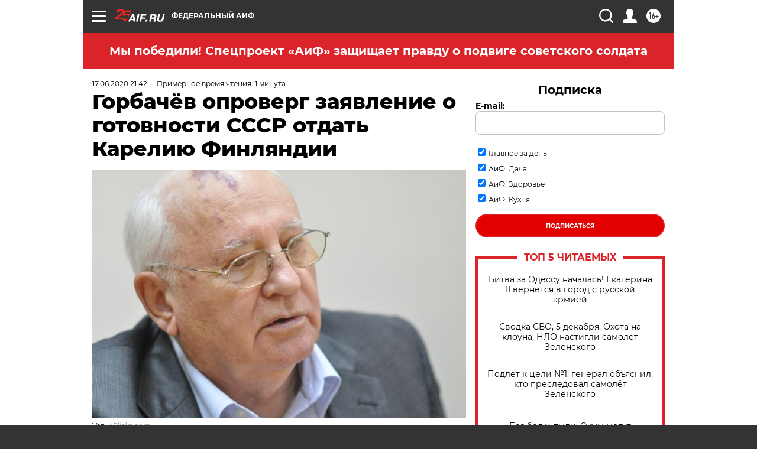

--- FILE ---
content_type: text/html
request_url: https://tns-counter.ru/nc01a**R%3Eundefined*aif_ru/ru/UTF-8/tmsec=aif_ru/926227214***
body_size: -71
content:
DAB36D2F693352F7X1764971255:DAB36D2F693352F7X1764971255

--- FILE ---
content_type: text/css
request_url: https://aif.ru/redesign2018/css/print.css?957
body_size: 395
content:
*,
*:before,
*:after,
*:first-letter,
p:first-line,
div:first-line,
blockquote:first-line,
li:first-line {
    background: transparent !important;
    color: #000 !important;
    box-shadow: none !important;
    text-shadow: none !important;
}

html, body {
    width: 650px;
}

.article_sharings, .horizontal_sharings {
    display: none;
}

.fixed_menu {
    display: none !important;
}

.right_column {
    display: none;
}

.socials-bar {
    display: none;
}

.tags {
    display: none;
}

.interesting {
    display: none;
}

noindex {
    display: none;
}

.red_line_btn  {
    display: none;
}

footer {
    display: none;
}

.article_text {
    color: #000 !important;
}

.more_btn_outer {
    display: none !important;
}

.answer_box, .refresh_box {
    display: none !important;
}

.block-error-message {
    display: none !important;
}

figure, img {
    page-break-inside: avoid;
}

body #container.bg_and_top_adv, body .container.bg_and_top_adv {
    margin-top: 0 !important;
}

.article .articl_img .main_sign {
    position: static;
    background: none;
    color: #000;
    padding: 16px 16px 16px;
}

.article .articl_img .main_sign a {
    color: #000;
    font-size: 0.9em;
}

.article .articl_img .main_sign a:nth-child(2) {
    display: none;
}

.nr-player {
    display: none !important;
}

--- FILE ---
content_type: image/svg+xml
request_url: https://aif.ru/redesign2018/img/sharings/whatsapp_gray.svg
body_size: 740
content:
<svg width="40" height="40" viewBox="0 0 40 40" fill="none" xmlns="http://www.w3.org/2000/svg">
<path d="M27.8525 12.0525C25.9051 10.0925 23.2548 8.99369 20.4905 9.00003C14.756 9.00003 10.0887 13.6674 10.0855 19.405C10.0823 21.2321 10.5636 23.0243 11.4756 24.6075L10 30L15.516 28.5529C17.0422 29.3825 18.7489 29.8195 20.4873 29.8195H20.4905C26.2249 29.8195 30.8923 25.1521 30.8955 19.4145C30.905 16.6534 29.8094 14.003 27.8525 12.0525ZM20.4937 28.0621H20.4905C18.9421 28.0621 17.4222 27.6473 16.0891 26.8557L15.7725 26.6689L12.4983 27.527L13.3723 24.3352L13.1665 24.0091C12.2989 22.6316 11.8429 21.0357 11.8429 19.405C11.846 14.6363 15.725 10.7574 20.4937 10.7574C25.2718 10.7606 29.1413 14.6363 29.1381 19.4114C29.1381 24.1832 25.2592 28.0621 20.4937 28.0621Z" fill="#999999"/>
<path d="M25.2382 21.5843C24.9785 21.4545 23.6991 20.8243 23.4616 20.7388C23.2241 20.6533 23.0499 20.6089 22.8757 20.8686C22.7016 21.1283 22.2044 21.7141 22.0524 21.8883C21.9004 22.0625 21.7484 22.0846 21.4887 21.9516C21.229 21.8186 20.3898 21.5463 19.3986 20.6596C18.6259 19.9692 18.1034 19.1174 17.9514 18.8577C17.7994 18.598 17.9356 18.4555 18.0654 18.3257C18.1826 18.2085 18.3251 18.0217 18.4549 17.8697C18.5848 17.7177 18.6291 17.61 18.7146 17.4358C18.8001 17.2616 18.7589 17.1096 18.6924 16.9798C18.6259 16.85 18.1066 15.5706 17.8912 15.0481C17.6791 14.5414 17.4669 14.611 17.3054 14.6015C17.1534 14.5952 16.9792 14.592 16.8082 14.592C16.6372 14.592 16.3522 14.6554 16.1147 14.9182C15.8772 15.1811 15.2026 15.8081 15.2026 17.0906C15.2026 18.3732 16.1337 19.6082 16.2635 19.7792C16.3933 19.9534 18.0971 22.5787 20.7065 23.706C21.191 23.915 21.685 24.0987 22.1886 24.2539C22.8124 24.4502 23.3793 24.4249 23.8258 24.3584C24.3261 24.2824 25.3648 23.7282 25.5802 23.1234C25.7955 22.5185 25.7955 21.996 25.7322 21.8883C25.6689 21.7806 25.4978 21.7173 25.2382 21.5843Z" fill="#999999"/>
</svg>


--- FILE ---
content_type: image/svg+xml
request_url: https://aif.ru/redesign2018/img/sharings/ok_gray.svg
body_size: 430
content:
<svg width="10" height="17" viewBox="0 0 10 17" fill="none" xmlns="http://www.w3.org/2000/svg">
<path d="M4.88009 8.68055C7.27882 8.68055 9.22868 6.7342 9.22868 4.34125C9.22868 1.94707 7.27882 -1.75168e-05 4.88009 -1.75168e-05C2.48196 -1.75168e-05 0.531616 1.94707 0.531616 4.34125C0.531494 6.7342 2.48196 8.68055 4.88009 8.68055ZM4.88009 2.54373C5.87318 2.54373 6.6806 3.34994 6.6806 4.34125C6.6806 5.33146 5.87318 6.13778 4.88009 6.13778C3.88821 6.13778 3.07958 5.33146 3.07958 4.34125C3.07958 3.34994 3.88809 2.54373 4.88009 2.54373Z" fill="#999999"/>
<path d="M6.63942 12.2217C7.52474 12.0203 8.37837 11.6709 9.1647 11.1778C9.75976 10.8035 9.93921 10.0181 9.56409 9.42409C9.18945 8.82889 8.40336 8.64988 7.80722 9.0242C6.02596 10.1424 3.73268 10.1419 1.9524 9.0242C1.35625 8.64988 0.570163 8.82901 0.196137 9.42409C-0.178863 10.0187 -1.44749e-05 10.8035 0.595037 11.1778C1.38112 11.6703 2.235 12.0203 3.1202 12.2217L0.68903 14.6485C0.191996 15.145 0.191992 15.9501 0.689514 16.4467C0.93858 16.6947 1.26433 16.8191 1.59008 16.8191C1.91632 16.8191 2.24268 16.6948 2.49162 16.4467L4.8795 14.0619L7.26946 16.4467C7.7665 16.9433 8.57306 16.9433 9.07058 16.4467C9.56859 15.9501 9.56859 15.1445 9.07058 14.6485L6.63942 12.2217Z" fill="#999999"/>
</svg>


--- FILE ---
content_type: application/javascript
request_url: https://tns-counter.ru//ncc/counter.js
body_size: 25632
content:
(()=>{var t={9662:(t,e,r)=>{var n=r(614),o=r(6330),i=TypeError;t.exports=function(t){if(n(t))return t;throw i(o(t)+" is not a function")}},9483:(t,e,r)=>{var n=r(4411),o=r(6330),i=TypeError;t.exports=function(t){if(n(t))return t;throw i(o(t)+" is not a constructor")}},6077:(t,e,r)=>{var n=r(614),o=String,i=TypeError;t.exports=function(t){if("object"==typeof t||n(t))return t;throw i("Can't set "+o(t)+" as a prototype")}},1223:(t,e,r)=>{var n=r(5112),o=r(30),i=r(3070).f,a=n("unscopables"),s=Array.prototype;null==s[a]&&i(s,a,{configurable:!0,value:o(null)}),t.exports=function(t){s[a][t]=!0}},1530:(t,e,r)=>{"use strict";var n=r(8710).charAt;t.exports=function(t,e,r){return e+(r?n(t,e).length:1)}},5787:(t,e,r)=>{var n=r(7976),o=TypeError;t.exports=function(t,e){if(n(e,t))return t;throw o("Incorrect invocation")}},9670:(t,e,r)=>{var n=r(111),o=String,i=TypeError;t.exports=function(t){if(n(t))return t;throw i(o(t)+" is not an object")}},8457:(t,e,r)=>{"use strict";var n=r(9974),o=r(6916),i=r(7908),a=r(3411),s=r(7659),u=r(4411),c=r(6244),f=r(6135),l=r(4121),p=r(1246),h=Array;t.exports=function(t){var e=i(t),r=u(this),v=arguments.length,d=v>1?arguments[1]:void 0,g=void 0!==d;g&&(d=n(d,v>2?arguments[2]:void 0));var y,m,b,x,w,S,O=p(e),P=0;if(!O||this===h&&s(O))for(y=c(e),m=r?new this(y):h(y);y>P;P++)S=g?d(e[P],P):e[P],f(m,P,S);else for(w=(x=l(e,O)).next,m=r?new this:[];!(b=o(w,x)).done;P++)S=g?a(x,d,[b.value,P],!0):b.value,f(m,P,S);return m.length=P,m}},1318:(t,e,r)=>{var n=r(5656),o=r(1400),i=r(6244),a=function(t){return function(e,r,a){var s,u=n(e),c=i(u),f=o(a,c);if(t&&r!=r){for(;c>f;)if((s=u[f++])!=s)return!0}else for(;c>f;f++)if((t||f in u)&&u[f]===r)return t||f||0;return!t&&-1}};t.exports={includes:a(!0),indexOf:a(!1)}},2092:(t,e,r)=>{var n=r(9974),o=r(1702),i=r(8361),a=r(7908),s=r(6244),u=r(5417),c=o([].push),f=function(t){var e=1==t,r=2==t,o=3==t,f=4==t,l=6==t,p=7==t,h=5==t||l;return function(v,d,g,y){for(var m,b,x=a(v),w=i(x),S=n(d,g),O=s(w),P=0,R=y||u,j=e?R(v,O):r||p?R(v,0):void 0;O>P;P++)if((h||P in w)&&(b=S(m=w[P],P,x),t))if(e)j[P]=b;else if(b)switch(t){case 3:return!0;case 5:return m;case 6:return P;case 2:c(j,m)}else switch(t){case 4:return!1;case 7:c(j,m)}return l?-1:o||f?f:j}};t.exports={forEach:f(0),map:f(1),filter:f(2),some:f(3),every:f(4),find:f(5),findIndex:f(6),filterReject:f(7)}},1194:(t,e,r)=>{var n=r(7293),o=r(5112),i=r(7392),a=o("species");t.exports=function(t){return i>=51||!n((function(){var e=[];return(e.constructor={})[a]=function(){return{foo:1}},1!==e[t](Boolean).foo}))}},1589:(t,e,r)=>{var n=r(1400),o=r(6244),i=r(6135),a=Array,s=Math.max;t.exports=function(t,e,r){for(var u=o(t),c=n(e,u),f=n(void 0===r?u:r,u),l=a(s(f-c,0)),p=0;c<f;c++,p++)i(l,p,t[c]);return l.length=p,l}},206:(t,e,r)=>{var n=r(1702);t.exports=n([].slice)},4362:(t,e,r)=>{var n=r(1589),o=Math.floor,i=function(t,e){var r=t.length,u=o(r/2);return r<8?a(t,e):s(t,i(n(t,0,u),e),i(n(t,u),e),e)},a=function(t,e){for(var r,n,o=t.length,i=1;i<o;){for(n=i,r=t[i];n&&e(t[n-1],r)>0;)t[n]=t[--n];n!==i++&&(t[n]=r)}return t},s=function(t,e,r,n){for(var o=e.length,i=r.length,a=0,s=0;a<o||s<i;)t[a+s]=a<o&&s<i?n(e[a],r[s])<=0?e[a++]:r[s++]:a<o?e[a++]:r[s++];return t};t.exports=i},7475:(t,e,r)=>{var n=r(3157),o=r(4411),i=r(111),a=r(5112)("species"),s=Array;t.exports=function(t){var e;return n(t)&&(e=t.constructor,(o(e)&&(e===s||n(e.prototype))||i(e)&&null===(e=e[a]))&&(e=void 0)),void 0===e?s:e}},5417:(t,e,r)=>{var n=r(7475);t.exports=function(t,e){return new(n(t))(0===e?0:e)}},3411:(t,e,r)=>{var n=r(9670),o=r(9212);t.exports=function(t,e,r,i){try{return i?e(n(r)[0],r[1]):e(r)}catch(e){o(t,"throw",e)}}},7072:(t,e,r)=>{var n=r(5112)("iterator"),o=!1;try{var i=0,a={next:function(){return{done:!!i++}},return:function(){o=!0}};a[n]=function(){return this},Array.from(a,(function(){throw 2}))}catch(t){}t.exports=function(t,e){if(!e&&!o)return!1;var r=!1;try{var i={};i[n]=function(){return{next:function(){return{done:r=!0}}}},t(i)}catch(t){}return r}},4326:(t,e,r)=>{var n=r(1702),o=n({}.toString),i=n("".slice);t.exports=function(t){return i(o(t),8,-1)}},648:(t,e,r)=>{var n=r(1694),o=r(614),i=r(4326),a=r(5112)("toStringTag"),s=Object,u="Arguments"==i(function(){return arguments}());t.exports=n?i:function(t){var e,r,n;return void 0===t?"Undefined":null===t?"Null":"string"==typeof(r=function(t,e){try{return t[e]}catch(t){}}(e=s(t),a))?r:u?i(e):"Object"==(n=i(e))&&o(e.callee)?"Arguments":n}},9920:(t,e,r)=>{var n=r(2597),o=r(3887),i=r(1236),a=r(3070);t.exports=function(t,e,r){for(var s=o(e),u=a.f,c=i.f,f=0;f<s.length;f++){var l=s[f];n(t,l)||r&&n(r,l)||u(t,l,c(e,l))}}},8544:(t,e,r)=>{var n=r(7293);t.exports=!n((function(){function t(){}return t.prototype.constructor=null,Object.getPrototypeOf(new t)!==t.prototype}))},6178:t=>{t.exports=function(t,e){return{value:t,done:e}}},8880:(t,e,r)=>{var n=r(9781),o=r(3070),i=r(9114);t.exports=n?function(t,e,r){return o.f(t,e,i(1,r))}:function(t,e,r){return t[e]=r,t}},9114:t=>{t.exports=function(t,e){return{enumerable:!(1&t),configurable:!(2&t),writable:!(4&t),value:e}}},6135:(t,e,r)=>{"use strict";var n=r(4948),o=r(3070),i=r(9114);t.exports=function(t,e,r){var a=n(e);a in t?o.f(t,a,i(0,r)):t[a]=r}},7045:(t,e,r)=>{var n=r(6339),o=r(3070);t.exports=function(t,e,r){return r.get&&n(r.get,e,{getter:!0}),r.set&&n(r.set,e,{setter:!0}),o.f(t,e,r)}},8052:(t,e,r)=>{var n=r(614),o=r(3070),i=r(6339),a=r(3072);t.exports=function(t,e,r,s){s||(s={});var u=s.enumerable,c=void 0!==s.name?s.name:e;if(n(r)&&i(r,c,s),s.global)u?t[e]=r:a(e,r);else{try{s.unsafe?t[e]&&(u=!0):delete t[e]}catch(t){}u?t[e]=r:o.f(t,e,{value:r,enumerable:!1,configurable:!s.nonConfigurable,writable:!s.nonWritable})}return t}},9190:(t,e,r)=>{var n=r(8052);t.exports=function(t,e,r){for(var o in e)n(t,o,e[o],r);return t}},3072:(t,e,r)=>{var n=r(7854),o=Object.defineProperty;t.exports=function(t,e){try{o(n,t,{value:e,configurable:!0,writable:!0})}catch(r){n[t]=e}return e}},9781:(t,e,r)=>{var n=r(7293);t.exports=!n((function(){return 7!=Object.defineProperty({},1,{get:function(){return 7}})[1]}))},4154:t=>{var e="object"==typeof document&&document.all,r=void 0===e&&void 0!==e;t.exports={all:e,IS_HTMLDDA:r}},317:(t,e,r)=>{var n=r(7854),o=r(111),i=n.document,a=o(i)&&o(i.createElement);t.exports=function(t){return a?i.createElement(t):{}}},7207:t=>{var e=TypeError;t.exports=function(t){if(t>9007199254740991)throw e("Maximum allowed index exceeded");return t}},8324:t=>{t.exports={CSSRuleList:0,CSSStyleDeclaration:0,CSSValueList:0,ClientRectList:0,DOMRectList:0,DOMStringList:0,DOMTokenList:1,DataTransferItemList:0,FileList:0,HTMLAllCollection:0,HTMLCollection:0,HTMLFormElement:0,HTMLSelectElement:0,MediaList:0,MimeTypeArray:0,NamedNodeMap:0,NodeList:1,PaintRequestList:0,Plugin:0,PluginArray:0,SVGLengthList:0,SVGNumberList:0,SVGPathSegList:0,SVGPointList:0,SVGStringList:0,SVGTransformList:0,SourceBufferList:0,StyleSheetList:0,TextTrackCueList:0,TextTrackList:0,TouchList:0}},8509:(t,e,r)=>{var n=r(317)("span").classList,o=n&&n.constructor&&n.constructor.prototype;t.exports=o===Object.prototype?void 0:o},7871:(t,e,r)=>{var n=r(3823),o=r(5268);t.exports=!n&&!o&&"object"==typeof window&&"object"==typeof document},3823:t=>{t.exports="object"==typeof Deno&&Deno&&"object"==typeof Deno.version},1528:(t,e,r)=>{var n=r(8113);t.exports=/ipad|iphone|ipod/i.test(n)&&"undefined"!=typeof Pebble},6833:(t,e,r)=>{var n=r(8113);t.exports=/(?:ipad|iphone|ipod).*applewebkit/i.test(n)},5268:(t,e,r)=>{var n=r(4326);t.exports="undefined"!=typeof process&&"process"==n(process)},1036:(t,e,r)=>{var n=r(8113);t.exports=/web0s(?!.*chrome)/i.test(n)},8113:t=>{t.exports="undefined"!=typeof navigator&&String(navigator.userAgent)||""},7392:(t,e,r)=>{var n,o,i=r(7854),a=r(8113),s=i.process,u=i.Deno,c=s&&s.versions||u&&u.version,f=c&&c.v8;f&&(o=(n=f.split("."))[0]>0&&n[0]<4?1:+(n[0]+n[1])),!o&&a&&(!(n=a.match(/Edge\/(\d+)/))||n[1]>=74)&&(n=a.match(/Chrome\/(\d+)/))&&(o=+n[1]),t.exports=o},748:t=>{t.exports=["constructor","hasOwnProperty","isPrototypeOf","propertyIsEnumerable","toLocaleString","toString","valueOf"]},2109:(t,e,r)=>{var n=r(7854),o=r(1236).f,i=r(8880),a=r(8052),s=r(3072),u=r(9920),c=r(4705);t.exports=function(t,e){var r,f,l,p,h,v=t.target,d=t.global,g=t.stat;if(r=d?n:g?n[v]||s(v,{}):(n[v]||{}).prototype)for(f in e){if(p=e[f],l=t.dontCallGetSet?(h=o(r,f))&&h.value:r[f],!c(d?f:v+(g?".":"#")+f,t.forced)&&void 0!==l){if(typeof p==typeof l)continue;u(p,l)}(t.sham||l&&l.sham)&&i(p,"sham",!0),a(r,f,p,t)}}},7293:t=>{t.exports=function(t){try{return!!t()}catch(t){return!0}}},7007:(t,e,r)=>{"use strict";r(4916);var n=r(1470),o=r(8052),i=r(2261),a=r(7293),s=r(5112),u=r(8880),c=s("species"),f=RegExp.prototype;t.exports=function(t,e,r,l){var p=s(t),h=!a((function(){var e={};return e[p]=function(){return 7},7!=""[t](e)})),v=h&&!a((function(){var e=!1,r=/a/;return"split"===t&&((r={}).constructor={},r.constructor[c]=function(){return r},r.flags="",r[p]=/./[p]),r.exec=function(){return e=!0,null},r[p](""),!e}));if(!h||!v||r){var d=n(/./[p]),g=e(p,""[t],(function(t,e,r,o,a){var s=n(t),u=e.exec;return u===i||u===f.exec?h&&!a?{done:!0,value:d(e,r,o)}:{done:!0,value:s(r,e,o)}:{done:!1}}));o(String.prototype,t,g[0]),o(f,p,g[1])}l&&u(f[p],"sham",!0)}},2104:(t,e,r)=>{var n=r(4374),o=Function.prototype,i=o.apply,a=o.call;t.exports="object"==typeof Reflect&&Reflect.apply||(n?a.bind(i):function(){return a.apply(i,arguments)})},9974:(t,e,r)=>{var n=r(1470),o=r(9662),i=r(4374),a=n(n.bind);t.exports=function(t,e){return o(t),void 0===e?t:i?a(t,e):function(){return t.apply(e,arguments)}}},4374:(t,e,r)=>{var n=r(7293);t.exports=!n((function(){var t=function(){}.bind();return"function"!=typeof t||t.hasOwnProperty("prototype")}))},6916:(t,e,r)=>{var n=r(4374),o=Function.prototype.call;t.exports=n?o.bind(o):function(){return o.apply(o,arguments)}},6530:(t,e,r)=>{var n=r(9781),o=r(2597),i=Function.prototype,a=n&&Object.getOwnPropertyDescriptor,s=o(i,"name"),u=s&&"something"===function(){}.name,c=s&&(!n||n&&a(i,"name").configurable);t.exports={EXISTS:s,PROPER:u,CONFIGURABLE:c}},1470:(t,e,r)=>{var n=r(4326),o=r(1702);t.exports=function(t){if("Function"===n(t))return o(t)}},1702:(t,e,r)=>{var n=r(4374),o=Function.prototype,i=o.call,a=n&&o.bind.bind(i,i);t.exports=n?a:function(t){return function(){return i.apply(t,arguments)}}},5005:(t,e,r)=>{var n=r(7854),o=r(614),i=function(t){return o(t)?t:void 0};t.exports=function(t,e){return arguments.length<2?i(n[t]):n[t]&&n[t][e]}},1246:(t,e,r)=>{var n=r(648),o=r(8173),i=r(8554),a=r(7497),s=r(5112)("iterator");t.exports=function(t){if(!i(t))return o(t,s)||o(t,"@@iterator")||a[n(t)]}},4121:(t,e,r)=>{var n=r(6916),o=r(9662),i=r(9670),a=r(6330),s=r(1246),u=TypeError;t.exports=function(t,e){var r=arguments.length<2?s(t):e;if(o(r))return i(n(r,t));throw u(a(t)+" is not iterable")}},8173:(t,e,r)=>{var n=r(9662),o=r(8554);t.exports=function(t,e){var r=t[e];return o(r)?void 0:n(r)}},7854:(t,e,r)=>{var n=function(t){return t&&t.Math==Math&&t};t.exports=n("object"==typeof globalThis&&globalThis)||n("object"==typeof window&&window)||n("object"==typeof self&&self)||n("object"==typeof r.g&&r.g)||function(){return this}()||Function("return this")()},2597:(t,e,r)=>{var n=r(1702),o=r(7908),i=n({}.hasOwnProperty);t.exports=Object.hasOwn||function(t,e){return i(o(t),e)}},3501:t=>{t.exports={}},842:t=>{t.exports=function(t,e){try{1==arguments.length?console.error(t):console.error(t,e)}catch(t){}}},490:(t,e,r)=>{var n=r(5005);t.exports=n("document","documentElement")},4664:(t,e,r)=>{var n=r(9781),o=r(7293),i=r(317);t.exports=!n&&!o((function(){return 7!=Object.defineProperty(i("div"),"a",{get:function(){return 7}}).a}))},8361:(t,e,r)=>{var n=r(1702),o=r(7293),i=r(4326),a=Object,s=n("".split);t.exports=o((function(){return!a("z").propertyIsEnumerable(0)}))?function(t){return"String"==i(t)?s(t,""):a(t)}:a},2788:(t,e,r)=>{var n=r(1702),o=r(614),i=r(5465),a=n(Function.toString);o(i.inspectSource)||(i.inspectSource=function(t){return a(t)}),t.exports=i.inspectSource},9909:(t,e,r)=>{var n,o,i,a=r(4811),s=r(7854),u=r(111),c=r(8880),f=r(2597),l=r(5465),p=r(6200),h=r(3501),v="Object already initialized",d=s.TypeError,g=s.WeakMap;if(a||l.state){var y=l.state||(l.state=new g);y.get=y.get,y.has=y.has,y.set=y.set,n=function(t,e){if(y.has(t))throw d(v);return e.facade=t,y.set(t,e),e},o=function(t){return y.get(t)||{}},i=function(t){return y.has(t)}}else{var m=p("state");h[m]=!0,n=function(t,e){if(f(t,m))throw d(v);return e.facade=t,c(t,m,e),e},o=function(t){return f(t,m)?t[m]:{}},i=function(t){return f(t,m)}}t.exports={set:n,get:o,has:i,enforce:function(t){return i(t)?o(t):n(t,{})},getterFor:function(t){return function(e){var r;if(!u(e)||(r=o(e)).type!==t)throw d("Incompatible receiver, "+t+" required");return r}}}},7659:(t,e,r)=>{var n=r(5112),o=r(7497),i=n("iterator"),a=Array.prototype;t.exports=function(t){return void 0!==t&&(o.Array===t||a[i]===t)}},3157:(t,e,r)=>{var n=r(4326);t.exports=Array.isArray||function(t){return"Array"==n(t)}},614:(t,e,r)=>{var n=r(4154),o=n.all;t.exports=n.IS_HTMLDDA?function(t){return"function"==typeof t||t===o}:function(t){return"function"==typeof t}},4411:(t,e,r)=>{var n=r(1702),o=r(7293),i=r(614),a=r(648),s=r(5005),u=r(2788),c=function(){},f=[],l=s("Reflect","construct"),p=/^\s*(?:class|function)\b/,h=n(p.exec),v=!p.exec(c),d=function(t){if(!i(t))return!1;try{return l(c,f,t),!0}catch(t){return!1}},g=function(t){if(!i(t))return!1;switch(a(t)){case"AsyncFunction":case"GeneratorFunction":case"AsyncGeneratorFunction":return!1}try{return v||!!h(p,u(t))}catch(t){return!0}};g.sham=!0,t.exports=!l||o((function(){var t;return d(d.call)||!d(Object)||!d((function(){t=!0}))||t}))?g:d},4705:(t,e,r)=>{var n=r(7293),o=r(614),i=/#|\.prototype\./,a=function(t,e){var r=u[s(t)];return r==f||r!=c&&(o(e)?n(e):!!e)},s=a.normalize=function(t){return String(t).replace(i,".").toLowerCase()},u=a.data={},c=a.NATIVE="N",f=a.POLYFILL="P";t.exports=a},8554:t=>{t.exports=function(t){return null==t}},111:(t,e,r)=>{var n=r(614),o=r(4154),i=o.all;t.exports=o.IS_HTMLDDA?function(t){return"object"==typeof t?null!==t:n(t)||t===i}:function(t){return"object"==typeof t?null!==t:n(t)}},1913:t=>{t.exports=!1},7850:(t,e,r)=>{var n=r(111),o=r(4326),i=r(5112)("match");t.exports=function(t){var e;return n(t)&&(void 0!==(e=t[i])?!!e:"RegExp"==o(t))}},2190:(t,e,r)=>{var n=r(5005),o=r(614),i=r(7976),a=r(3307),s=Object;t.exports=a?function(t){return"symbol"==typeof t}:function(t){var e=n("Symbol");return o(e)&&i(e.prototype,s(t))}},408:(t,e,r)=>{var n=r(9974),o=r(6916),i=r(9670),a=r(6330),s=r(7659),u=r(6244),c=r(7976),f=r(4121),l=r(1246),p=r(9212),h=TypeError,v=function(t,e){this.stopped=t,this.result=e},d=v.prototype;t.exports=function(t,e,r){var g,y,m,b,x,w,S,O=r&&r.that,P=!(!r||!r.AS_ENTRIES),R=!(!r||!r.IS_RECORD),j=!(!r||!r.IS_ITERATOR),E=!(!r||!r.INTERRUPTED),I=n(e,O),L=function(t){return g&&p(g,"normal",t),new v(!0,t)},T=function(t){return P?(i(t),E?I(t[0],t[1],L):I(t[0],t[1])):E?I(t,L):I(t)};if(R)g=t.iterator;else if(j)g=t;else{if(!(y=l(t)))throw h(a(t)+" is not iterable");if(s(y)){for(m=0,b=u(t);b>m;m++)if((x=T(t[m]))&&c(d,x))return x;return new v(!1)}g=f(t,y)}for(w=R?t.next:g.next;!(S=o(w,g)).done;){try{x=T(S.value)}catch(t){p(g,"throw",t)}if("object"==typeof x&&x&&c(d,x))return x}return new v(!1)}},9212:(t,e,r)=>{var n=r(6916),o=r(9670),i=r(8173);t.exports=function(t,e,r){var a,s;o(t);try{if(!(a=i(t,"return"))){if("throw"===e)throw r;return r}a=n(a,t)}catch(t){s=!0,a=t}if("throw"===e)throw r;if(s)throw a;return o(a),r}},3061:(t,e,r)=>{"use strict";var n=r(3383).IteratorPrototype,o=r(30),i=r(9114),a=r(8003),s=r(7497),u=function(){return this};t.exports=function(t,e,r,c){var f=e+" Iterator";return t.prototype=o(n,{next:i(+!c,r)}),a(t,f,!1,!0),s[f]=u,t}},1656:(t,e,r)=>{"use strict";var n=r(2109),o=r(6916),i=r(1913),a=r(6530),s=r(614),u=r(3061),c=r(9518),f=r(7674),l=r(8003),p=r(8880),h=r(8052),v=r(5112),d=r(7497),g=r(3383),y=a.PROPER,m=a.CONFIGURABLE,b=g.IteratorPrototype,x=g.BUGGY_SAFARI_ITERATORS,w=v("iterator"),S="keys",O="values",P="entries",R=function(){return this};t.exports=function(t,e,r,a,v,g,j){u(r,e,a);var E,I,L,T=function(t){if(t===v&&M)return M;if(!x&&t in U)return U[t];switch(t){case S:case O:case P:return function(){return new r(this,t)}}return function(){return new r(this)}},A=e+" Iterator",k=!1,U=t.prototype,C=U[w]||U["@@iterator"]||v&&U[v],M=!x&&C||T(v),F="Array"==e&&U.entries||C;if(F&&(E=c(F.call(new t)))!==Object.prototype&&E.next&&(i||c(E)===b||(f?f(E,b):s(E[w])||h(E,w,R)),l(E,A,!0,!0),i&&(d[A]=R)),y&&v==O&&C&&C.name!==O&&(!i&&m?p(U,"name",O):(k=!0,M=function(){return o(C,this)})),v)if(I={values:T(O),keys:g?M:T(S),entries:T(P)},j)for(L in I)(x||k||!(L in U))&&h(U,L,I[L]);else n({target:e,proto:!0,forced:x||k},I);return i&&!j||U[w]===M||h(U,w,M,{name:v}),d[e]=M,I}},3383:(t,e,r)=>{"use strict";var n,o,i,a=r(7293),s=r(614),u=r(111),c=r(30),f=r(9518),l=r(8052),p=r(5112),h=r(1913),v=p("iterator"),d=!1;[].keys&&("next"in(i=[].keys())?(o=f(f(i)))!==Object.prototype&&(n=o):d=!0),!u(n)||a((function(){var t={};return n[v].call(t)!==t}))?n={}:h&&(n=c(n)),s(n[v])||l(n,v,(function(){return this})),t.exports={IteratorPrototype:n,BUGGY_SAFARI_ITERATORS:d}},7497:t=>{t.exports={}},6244:(t,e,r)=>{var n=r(7466);t.exports=function(t){return n(t.length)}},6339:(t,e,r)=>{var n=r(1702),o=r(7293),i=r(614),a=r(2597),s=r(9781),u=r(6530).CONFIGURABLE,c=r(2788),f=r(9909),l=f.enforce,p=f.get,h=String,v=Object.defineProperty,d=n("".slice),g=n("".replace),y=n([].join),m=s&&!o((function(){return 8!==v((function(){}),"length",{value:8}).length})),b=String(String).split("String"),x=t.exports=function(t,e,r){"Symbol("===d(h(e),0,7)&&(e="["+g(h(e),/^Symbol\(([^)]*)\)/,"$1")+"]"),r&&r.getter&&(e="get "+e),r&&r.setter&&(e="set "+e),(!a(t,"name")||u&&t.name!==e)&&(s?v(t,"name",{value:e,configurable:!0}):t.name=e),m&&r&&a(r,"arity")&&t.length!==r.arity&&v(t,"length",{value:r.arity});try{r&&a(r,"constructor")&&r.constructor?s&&v(t,"prototype",{writable:!1}):t.prototype&&(t.prototype=void 0)}catch(t){}var n=l(t);return a(n,"source")||(n.source=y(b,"string"==typeof e?e:"")),t};Function.prototype.toString=x((function(){return i(this)&&p(this).source||c(this)}),"toString")},4758:t=>{var e=Math.ceil,r=Math.floor;t.exports=Math.trunc||function(t){var n=+t;return(n>0?r:e)(n)}},5948:(t,e,r)=>{var n,o,i,a,s,u=r(7854),c=r(9974),f=r(1236).f,l=r(261).set,p=r(8572),h=r(6833),v=r(1528),d=r(1036),g=r(5268),y=u.MutationObserver||u.WebKitMutationObserver,m=u.document,b=u.process,x=u.Promise,w=f(u,"queueMicrotask"),S=w&&w.value;if(!S){var O=new p,P=function(){var t,e;for(g&&(t=b.domain)&&t.exit();e=O.get();)try{e()}catch(t){throw O.head&&n(),t}t&&t.enter()};h||g||d||!y||!m?!v&&x&&x.resolve?((a=x.resolve(void 0)).constructor=x,s=c(a.then,a),n=function(){s(P)}):g?n=function(){b.nextTick(P)}:(l=c(l,u),n=function(){l(P)}):(o=!0,i=m.createTextNode(""),new y(P).observe(i,{characterData:!0}),n=function(){i.data=o=!o}),S=function(t){O.head||n(),O.add(t)}}t.exports=S},8523:(t,e,r)=>{"use strict";var n=r(9662),o=TypeError,i=function(t){var e,r;this.promise=new t((function(t,n){if(void 0!==e||void 0!==r)throw o("Bad Promise constructor");e=t,r=n})),this.resolve=n(e),this.reject=n(r)};t.exports.f=function(t){return new i(t)}},1574:(t,e,r)=>{"use strict";var n=r(9781),o=r(1702),i=r(6916),a=r(7293),s=r(1956),u=r(5181),c=r(5296),f=r(7908),l=r(8361),p=Object.assign,h=Object.defineProperty,v=o([].concat);t.exports=!p||a((function(){if(n&&1!==p({b:1},p(h({},"a",{enumerable:!0,get:function(){h(this,"b",{value:3,enumerable:!1})}}),{b:2})).b)return!0;var t={},e={},r=Symbol(),o="abcdefghijklmnopqrst";return t[r]=7,o.split("").forEach((function(t){e[t]=t})),7!=p({},t)[r]||s(p({},e)).join("")!=o}))?function(t,e){for(var r=f(t),o=arguments.length,a=1,p=u.f,h=c.f;o>a;)for(var d,g=l(arguments[a++]),y=p?v(s(g),p(g)):s(g),m=y.length,b=0;m>b;)d=y[b++],n&&!i(h,g,d)||(r[d]=g[d]);return r}:p},30:(t,e,r)=>{var n,o=r(9670),i=r(6048),a=r(748),s=r(3501),u=r(490),c=r(317),f=r(6200),l="prototype",p="script",h=f("IE_PROTO"),v=function(){},d=function(t){return"<"+p+">"+t+"</"+p+">"},g=function(t){t.write(d("")),t.close();var e=t.parentWindow.Object;return t=null,e},y=function(){try{n=new ActiveXObject("htmlfile")}catch(t){}var t,e,r;y="undefined"!=typeof document?document.domain&&n?g(n):(e=c("iframe"),r="java"+p+":",e.style.display="none",u.appendChild(e),e.src=String(r),(t=e.contentWindow.document).open(),t.write(d("document.F=Object")),t.close(),t.F):g(n);for(var o=a.length;o--;)delete y[l][a[o]];return y()};s[h]=!0,t.exports=Object.create||function(t,e){var r;return null!==t?(v[l]=o(t),r=new v,v[l]=null,r[h]=t):r=y(),void 0===e?r:i.f(r,e)}},6048:(t,e,r)=>{var n=r(9781),o=r(3353),i=r(3070),a=r(9670),s=r(5656),u=r(1956);e.f=n&&!o?Object.defineProperties:function(t,e){a(t);for(var r,n=s(e),o=u(e),c=o.length,f=0;c>f;)i.f(t,r=o[f++],n[r]);return t}},3070:(t,e,r)=>{var n=r(9781),o=r(4664),i=r(3353),a=r(9670),s=r(4948),u=TypeError,c=Object.defineProperty,f=Object.getOwnPropertyDescriptor,l="enumerable",p="configurable",h="writable";e.f=n?i?function(t,e,r){if(a(t),e=s(e),a(r),"function"==typeof t&&"prototype"===e&&"value"in r&&h in r&&!r[h]){var n=f(t,e);n&&n[h]&&(t[e]=r.value,r={configurable:p in r?r[p]:n[p],enumerable:l in r?r[l]:n[l],writable:!1})}return c(t,e,r)}:c:function(t,e,r){if(a(t),e=s(e),a(r),o)try{return c(t,e,r)}catch(t){}if("get"in r||"set"in r)throw u("Accessors not supported");return"value"in r&&(t[e]=r.value),t}},1236:(t,e,r)=>{var n=r(9781),o=r(6916),i=r(5296),a=r(9114),s=r(5656),u=r(4948),c=r(2597),f=r(4664),l=Object.getOwnPropertyDescriptor;e.f=n?l:function(t,e){if(t=s(t),e=u(e),f)try{return l(t,e)}catch(t){}if(c(t,e))return a(!o(i.f,t,e),t[e])}},1156:(t,e,r)=>{var n=r(4326),o=r(5656),i=r(8006).f,a=r(1589),s="object"==typeof window&&window&&Object.getOwnPropertyNames?Object.getOwnPropertyNames(window):[];t.exports.f=function(t){return s&&"Window"==n(t)?function(t){try{return i(t)}catch(t){return a(s)}}(t):i(o(t))}},8006:(t,e,r)=>{var n=r(6324),o=r(748).concat("length","prototype");e.f=Object.getOwnPropertyNames||function(t){return n(t,o)}},5181:(t,e)=>{e.f=Object.getOwnPropertySymbols},9518:(t,e,r)=>{var n=r(2597),o=r(614),i=r(7908),a=r(6200),s=r(8544),u=a("IE_PROTO"),c=Object,f=c.prototype;t.exports=s?c.getPrototypeOf:function(t){var e=i(t);if(n(e,u))return e[u];var r=e.constructor;return o(r)&&e instanceof r?r.prototype:e instanceof c?f:null}},7976:(t,e,r)=>{var n=r(1702);t.exports=n({}.isPrototypeOf)},6324:(t,e,r)=>{var n=r(1702),o=r(2597),i=r(5656),a=r(1318).indexOf,s=r(3501),u=n([].push);t.exports=function(t,e){var r,n=i(t),c=0,f=[];for(r in n)!o(s,r)&&o(n,r)&&u(f,r);for(;e.length>c;)o(n,r=e[c++])&&(~a(f,r)||u(f,r));return f}},1956:(t,e,r)=>{var n=r(6324),o=r(748);t.exports=Object.keys||function(t){return n(t,o)}},5296:(t,e)=>{"use strict";var r={}.propertyIsEnumerable,n=Object.getOwnPropertyDescriptor,o=n&&!r.call({1:2},1);e.f=o?function(t){var e=n(this,t);return!!e&&e.enumerable}:r},7674:(t,e,r)=>{var n=r(1702),o=r(9670),i=r(6077);t.exports=Object.setPrototypeOf||("__proto__"in{}?function(){var t,e=!1,r={};try{(t=n(Object.getOwnPropertyDescriptor(Object.prototype,"__proto__").set))(r,[]),e=r instanceof Array}catch(t){}return function(r,n){return o(r),i(n),e?t(r,n):r.__proto__=n,r}}():void 0)},288:(t,e,r)=>{"use strict";var n=r(1694),o=r(648);t.exports=n?{}.toString:function(){return"[object "+o(this)+"]"}},2140:(t,e,r)=>{var n=r(6916),o=r(614),i=r(111),a=TypeError;t.exports=function(t,e){var r,s;if("string"===e&&o(r=t.toString)&&!i(s=n(r,t)))return s;if(o(r=t.valueOf)&&!i(s=n(r,t)))return s;if("string"!==e&&o(r=t.toString)&&!i(s=n(r,t)))return s;throw a("Can't convert object to primitive value")}},3887:(t,e,r)=>{var n=r(5005),o=r(1702),i=r(8006),a=r(5181),s=r(9670),u=o([].concat);t.exports=n("Reflect","ownKeys")||function(t){var e=i.f(s(t)),r=a.f;return r?u(e,r(t)):e}},857:(t,e,r)=>{var n=r(7854);t.exports=n},2534:t=>{t.exports=function(t){try{return{error:!1,value:t()}}catch(t){return{error:!0,value:t}}}},3702:(t,e,r)=>{var n=r(7854),o=r(2492),i=r(614),a=r(4705),s=r(2788),u=r(5112),c=r(7871),f=r(3823),l=r(1913),p=r(7392),h=o&&o.prototype,v=u("species"),d=!1,g=i(n.PromiseRejectionEvent),y=a("Promise",(function(){var t=s(o),e=t!==String(o);if(!e&&66===p)return!0;if(l&&(!h.catch||!h.finally))return!0;if(!p||p<51||!/native code/.test(t)){var r=new o((function(t){t(1)})),n=function(t){t((function(){}),(function(){}))};if((r.constructor={})[v]=n,!(d=r.then((function(){}))instanceof n))return!0}return!e&&(c||f)&&!g}));t.exports={CONSTRUCTOR:y,REJECTION_EVENT:g,SUBCLASSING:d}},2492:(t,e,r)=>{var n=r(7854);t.exports=n.Promise},9478:(t,e,r)=>{var n=r(9670),o=r(111),i=r(8523);t.exports=function(t,e){if(n(t),o(e)&&e.constructor===t)return e;var r=i.f(t);return(0,r.resolve)(e),r.promise}},612:(t,e,r)=>{var n=r(2492),o=r(7072),i=r(3702).CONSTRUCTOR;t.exports=i||!o((function(t){n.all(t).then(void 0,(function(){}))}))},8572:t=>{var e=function(){this.head=null,this.tail=null};e.prototype={add:function(t){var e={item:t,next:null},r=this.tail;r?r.next=e:this.head=e,this.tail=e},get:function(){var t=this.head;if(t)return null===(this.head=t.next)&&(this.tail=null),t.item}},t.exports=e},7651:(t,e,r)=>{var n=r(6916),o=r(9670),i=r(614),a=r(4326),s=r(2261),u=TypeError;t.exports=function(t,e){var r=t.exec;if(i(r)){var c=n(r,t,e);return null!==c&&o(c),c}if("RegExp"===a(t))return n(s,t,e);throw u("RegExp#exec called on incompatible receiver")}},2261:(t,e,r)=>{"use strict";var n,o,i=r(6916),a=r(1702),s=r(1340),u=r(7066),c=r(2999),f=r(2309),l=r(30),p=r(9909).get,h=r(9441),v=r(7168),d=f("native-string-replace",String.prototype.replace),g=RegExp.prototype.exec,y=g,m=a("".charAt),b=a("".indexOf),x=a("".replace),w=a("".slice),S=(o=/b*/g,i(g,n=/a/,"a"),i(g,o,"a"),0!==n.lastIndex||0!==o.lastIndex),O=c.BROKEN_CARET,P=void 0!==/()??/.exec("")[1];(S||P||O||h||v)&&(y=function(t){var e,r,n,o,a,c,f,h=this,v=p(h),R=s(t),j=v.raw;if(j)return j.lastIndex=h.lastIndex,e=i(y,j,R),h.lastIndex=j.lastIndex,e;var E=v.groups,I=O&&h.sticky,L=i(u,h),T=h.source,A=0,k=R;if(I&&(L=x(L,"y",""),-1===b(L,"g")&&(L+="g"),k=w(R,h.lastIndex),h.lastIndex>0&&(!h.multiline||h.multiline&&"\n"!==m(R,h.lastIndex-1))&&(T="(?: "+T+")",k=" "+k,A++),r=new RegExp("^(?:"+T+")",L)),P&&(r=new RegExp("^"+T+"$(?!\\s)",L)),S&&(n=h.lastIndex),o=i(g,I?r:h,k),I?o?(o.input=w(o.input,A),o[0]=w(o[0],A),o.index=h.lastIndex,h.lastIndex+=o[0].length):h.lastIndex=0:S&&o&&(h.lastIndex=h.global?o.index+o[0].length:n),P&&o&&o.length>1&&i(d,o[0],r,(function(){for(a=1;a<arguments.length-2;a++)void 0===arguments[a]&&(o[a]=void 0)})),o&&E)for(o.groups=c=l(null),a=0;a<E.length;a++)c[(f=E[a])[0]]=o[f[1]];return o}),t.exports=y},7066:(t,e,r)=>{"use strict";var n=r(9670);t.exports=function(){var t=n(this),e="";return t.hasIndices&&(e+="d"),t.global&&(e+="g"),t.ignoreCase&&(e+="i"),t.multiline&&(e+="m"),t.dotAll&&(e+="s"),t.unicode&&(e+="u"),t.unicodeSets&&(e+="v"),t.sticky&&(e+="y"),e}},4706:(t,e,r)=>{var n=r(6916),o=r(2597),i=r(7976),a=r(7066),s=RegExp.prototype;t.exports=function(t){var e=t.flags;return void 0!==e||"flags"in s||o(t,"flags")||!i(s,t)?e:n(a,t)}},2999:(t,e,r)=>{var n=r(7293),o=r(7854).RegExp,i=n((function(){var t=o("a","y");return t.lastIndex=2,null!=t.exec("abcd")})),a=i||n((function(){return!o("a","y").sticky})),s=i||n((function(){var t=o("^r","gy");return t.lastIndex=2,null!=t.exec("str")}));t.exports={BROKEN_CARET:s,MISSED_STICKY:a,UNSUPPORTED_Y:i}},9441:(t,e,r)=>{var n=r(7293),o=r(7854).RegExp;t.exports=n((function(){var t=o(".","s");return!(t.dotAll&&t.exec("\n")&&"s"===t.flags)}))},7168:(t,e,r)=>{var n=r(7293),o=r(7854).RegExp;t.exports=n((function(){var t=o("(?<a>b)","g");return"b"!==t.exec("b").groups.a||"bc"!=="b".replace(t,"$<a>c")}))},4488:(t,e,r)=>{var n=r(8554),o=TypeError;t.exports=function(t){if(n(t))throw o("Can't call method on "+t);return t}},6340:(t,e,r)=>{"use strict";var n=r(5005),o=r(3070),i=r(5112),a=r(9781),s=i("species");t.exports=function(t){var e=n(t),r=o.f;a&&e&&!e[s]&&r(e,s,{configurable:!0,get:function(){return this}})}},8003:(t,e,r)=>{var n=r(3070).f,o=r(2597),i=r(5112)("toStringTag");t.exports=function(t,e,r){t&&!r&&(t=t.prototype),t&&!o(t,i)&&n(t,i,{configurable:!0,value:e})}},6200:(t,e,r)=>{var n=r(2309),o=r(9711),i=n("keys");t.exports=function(t){return i[t]||(i[t]=o(t))}},5465:(t,e,r)=>{var n=r(7854),o=r(3072),i="__core-js_shared__",a=n[i]||o(i,{});t.exports=a},2309:(t,e,r)=>{var n=r(1913),o=r(5465);(t.exports=function(t,e){return o[t]||(o[t]=void 0!==e?e:{})})("versions",[]).push({version:"3.27.2",mode:n?"pure":"global",copyright:"© 2014-2023 Denis Pushkarev (zloirock.ru)",license:"https://github.com/zloirock/core-js/blob/v3.27.2/LICENSE",source:"https://github.com/zloirock/core-js"})},6707:(t,e,r)=>{var n=r(9670),o=r(9483),i=r(8554),a=r(5112)("species");t.exports=function(t,e){var r,s=n(t).constructor;return void 0===s||i(r=n(s)[a])?e:o(r)}},8710:(t,e,r)=>{var n=r(1702),o=r(9303),i=r(1340),a=r(4488),s=n("".charAt),u=n("".charCodeAt),c=n("".slice),f=function(t){return function(e,r){var n,f,l=i(a(e)),p=o(r),h=l.length;return p<0||p>=h?t?"":void 0:(n=u(l,p))<55296||n>56319||p+1===h||(f=u(l,p+1))<56320||f>57343?t?s(l,p):n:t?c(l,p,p+2):f-56320+(n-55296<<10)+65536}};t.exports={codeAt:f(!1),charAt:f(!0)}},3197:(t,e,r)=>{var n=r(1702),o=2147483647,i=/[^\0-\u007E]/,a=/[.\u3002\uFF0E\uFF61]/g,s="Overflow: input needs wider integers to process",u=RangeError,c=n(a.exec),f=Math.floor,l=String.fromCharCode,p=n("".charCodeAt),h=n([].join),v=n([].push),d=n("".replace),g=n("".split),y=n("".toLowerCase),m=function(t){return t+22+75*(t<26)},b=function(t,e,r){var n=0;for(t=r?f(t/700):t>>1,t+=f(t/e);t>455;)t=f(t/35),n+=36;return f(n+36*t/(t+38))},x=function(t){var e=[];t=function(t){for(var e=[],r=0,n=t.length;r<n;){var o=p(t,r++);if(o>=55296&&o<=56319&&r<n){var i=p(t,r++);56320==(64512&i)?v(e,((1023&o)<<10)+(1023&i)+65536):(v(e,o),r--)}else v(e,o)}return e}(t);var r,n,i=t.length,a=128,c=0,d=72;for(r=0;r<t.length;r++)(n=t[r])<128&&v(e,l(n));var g=e.length,y=g;for(g&&v(e,"-");y<i;){var x=o;for(r=0;r<t.length;r++)(n=t[r])>=a&&n<x&&(x=n);var w=y+1;if(x-a>f((o-c)/w))throw u(s);for(c+=(x-a)*w,a=x,r=0;r<t.length;r++){if((n=t[r])<a&&++c>o)throw u(s);if(n==a){for(var S=c,O=36;;){var P=O<=d?1:O>=d+26?26:O-d;if(S<P)break;var R=S-P,j=36-P;v(e,l(m(P+R%j))),S=f(R/j),O+=36}v(e,l(m(S))),d=b(c,w,y==g),c=0,y++}}c++,a++}return h(e,"")};t.exports=function(t){var e,r,n=[],o=g(d(y(t),a,"."),".");for(e=0;e<o.length;e++)r=o[e],v(n,c(i,r)?"xn--"+x(r):r);return h(n,".")}},6293:(t,e,r)=>{var n=r(7392),o=r(7293);t.exports=!!Object.getOwnPropertySymbols&&!o((function(){var t=Symbol();return!String(t)||!(Object(t)instanceof Symbol)||!Symbol.sham&&n&&n<41}))},6532:(t,e,r)=>{var n=r(6916),o=r(5005),i=r(5112),a=r(8052);t.exports=function(){var t=o("Symbol"),e=t&&t.prototype,r=e&&e.valueOf,s=i("toPrimitive");e&&!e[s]&&a(e,s,(function(t){return n(r,this)}),{arity:1})}},2015:(t,e,r)=>{var n=r(6293);t.exports=n&&!!Symbol.for&&!!Symbol.keyFor},261:(t,e,r)=>{var n,o,i,a,s=r(7854),u=r(2104),c=r(9974),f=r(614),l=r(2597),p=r(7293),h=r(490),v=r(206),d=r(317),g=r(8053),y=r(6833),m=r(5268),b=s.setImmediate,x=s.clearImmediate,w=s.process,S=s.Dispatch,O=s.Function,P=s.MessageChannel,R=s.String,j=0,E={},I="onreadystatechange";p((function(){n=s.location}));var L=function(t){if(l(E,t)){var e=E[t];delete E[t],e()}},T=function(t){return function(){L(t)}},A=function(t){L(t.data)},k=function(t){s.postMessage(R(t),n.protocol+"//"+n.host)};b&&x||(b=function(t){g(arguments.length,1);var e=f(t)?t:O(t),r=v(arguments,1);return E[++j]=function(){u(e,void 0,r)},o(j),j},x=function(t){delete E[t]},m?o=function(t){w.nextTick(T(t))}:S&&S.now?o=function(t){S.now(T(t))}:P&&!y?(a=(i=new P).port2,i.port1.onmessage=A,o=c(a.postMessage,a)):s.addEventListener&&f(s.postMessage)&&!s.importScripts&&n&&"file:"!==n.protocol&&!p(k)?(o=k,s.addEventListener("message",A,!1)):o=I in d("script")?function(t){h.appendChild(d("script"))[I]=function(){h.removeChild(this),L(t)}}:function(t){setTimeout(T(t),0)}),t.exports={set:b,clear:x}},1400:(t,e,r)=>{var n=r(9303),o=Math.max,i=Math.min;t.exports=function(t,e){var r=n(t);return r<0?o(r+e,0):i(r,e)}},5656:(t,e,r)=>{var n=r(8361),o=r(4488);t.exports=function(t){return n(o(t))}},9303:(t,e,r)=>{var n=r(4758);t.exports=function(t){var e=+t;return e!=e||0===e?0:n(e)}},7466:(t,e,r)=>{var n=r(9303),o=Math.min;t.exports=function(t){return t>0?o(n(t),9007199254740991):0}},7908:(t,e,r)=>{var n=r(4488),o=Object;t.exports=function(t){return o(n(t))}},7593:(t,e,r)=>{var n=r(6916),o=r(111),i=r(2190),a=r(8173),s=r(2140),u=r(5112),c=TypeError,f=u("toPrimitive");t.exports=function(t,e){if(!o(t)||i(t))return t;var r,u=a(t,f);if(u){if(void 0===e&&(e="default"),r=n(u,t,e),!o(r)||i(r))return r;throw c("Can't convert object to primitive value")}return void 0===e&&(e="number"),s(t,e)}},4948:(t,e,r)=>{var n=r(7593),o=r(2190);t.exports=function(t){var e=n(t,"string");return o(e)?e:e+""}},1694:(t,e,r)=>{var n={};n[r(5112)("toStringTag")]="z",t.exports="[object z]"===String(n)},1340:(t,e,r)=>{var n=r(648),o=String;t.exports=function(t){if("Symbol"===n(t))throw TypeError("Cannot convert a Symbol value to a string");return o(t)}},6330:t=>{var e=String;t.exports=function(t){try{return e(t)}catch(t){return"Object"}}},9711:(t,e,r)=>{var n=r(1702),o=0,i=Math.random(),a=n(1..toString);t.exports=function(t){return"Symbol("+(void 0===t?"":t)+")_"+a(++o+i,36)}},5143:(t,e,r)=>{var n=r(7293),o=r(5112),i=r(1913),a=o("iterator");t.exports=!n((function(){var t=new URL("b?a=1&b=2&c=3","http://a"),e=t.searchParams,r="";return t.pathname="c%20d",e.forEach((function(t,n){e.delete("b"),r+=n+t})),i&&!t.toJSON||!e.sort||"http://a/c%20d?a=1&c=3"!==t.href||"3"!==e.get("c")||"a=1"!==String(new URLSearchParams("?a=1"))||!e[a]||"a"!==new URL("https://a@b").username||"b"!==new URLSearchParams(new URLSearchParams("a=b")).get("a")||"xn--e1aybc"!==new URL("http://тест").host||"#%D0%B1"!==new URL("http://a#б").hash||"a1c3"!==r||"x"!==new URL("http://x",void 0).host}))},3307:(t,e,r)=>{var n=r(6293);t.exports=n&&!Symbol.sham&&"symbol"==typeof Symbol.iterator},3353:(t,e,r)=>{var n=r(9781),o=r(7293);t.exports=n&&o((function(){return 42!=Object.defineProperty((function(){}),"prototype",{value:42,writable:!1}).prototype}))},8053:t=>{var e=TypeError;t.exports=function(t,r){if(t<r)throw e("Not enough arguments");return t}},4811:(t,e,r)=>{var n=r(7854),o=r(614),i=n.WeakMap;t.exports=o(i)&&/native code/.test(String(i))},6800:(t,e,r)=>{var n=r(857),o=r(2597),i=r(6061),a=r(3070).f;t.exports=function(t){var e=n.Symbol||(n.Symbol={});o(e,t)||a(e,t,{value:i.f(t)})}},6061:(t,e,r)=>{var n=r(5112);e.f=n},5112:(t,e,r)=>{var n=r(7854),o=r(2309),i=r(2597),a=r(9711),s=r(6293),u=r(3307),c=n.Symbol,f=o("wks"),l=u?c.for||c:c&&c.withoutSetter||a;t.exports=function(t){return i(f,t)||(f[t]=s&&i(c,t)?c[t]:l("Symbol."+t)),f[t]}},2222:(t,e,r)=>{"use strict";var n=r(2109),o=r(7293),i=r(3157),a=r(111),s=r(7908),u=r(6244),c=r(7207),f=r(6135),l=r(5417),p=r(1194),h=r(5112),v=r(7392),d=h("isConcatSpreadable"),g=v>=51||!o((function(){var t=[];return t[d]=!1,t.concat()[0]!==t})),y=function(t){if(!a(t))return!1;var e=t[d];return void 0!==e?!!e:i(t)};n({target:"Array",proto:!0,arity:1,forced:!g||!p("concat")},{concat:function(t){var e,r,n,o,i,a=s(this),p=l(a,0),h=0;for(e=-1,n=arguments.length;e<n;e++)if(y(i=-1===e?a:arguments[e]))for(o=u(i),c(h+o),r=0;r<o;r++,h++)r in i&&f(p,h,i[r]);else c(h+1),f(p,h++,i);return p.length=h,p}})},1038:(t,e,r)=>{var n=r(2109),o=r(8457);n({target:"Array",stat:!0,forced:!r(7072)((function(t){Array.from(t)}))},{from:o})},6992:(t,e,r)=>{"use strict";var n=r(5656),o=r(1223),i=r(7497),a=r(9909),s=r(3070).f,u=r(1656),c=r(6178),f=r(1913),l=r(9781),p="Array Iterator",h=a.set,v=a.getterFor(p);t.exports=u(Array,"Array",(function(t,e){h(this,{type:p,target:n(t),index:0,kind:e})}),(function(){var t=v(this),e=t.target,r=t.kind,n=t.index++;return!e||n>=e.length?(t.target=void 0,c(void 0,!0)):c("keys"==r?n:"values"==r?e[n]:[n,e[n]],!1)}),"values");var d=i.Arguments=i.Array;if(o("keys"),o("values"),o("entries"),!f&&l&&"values"!==d.name)try{s(d,"name",{value:"values"})}catch(t){}},8862:(t,e,r)=>{var n=r(2109),o=r(5005),i=r(2104),a=r(6916),s=r(1702),u=r(7293),c=r(3157),f=r(614),l=r(111),p=r(2190),h=r(206),v=r(6293),d=o("JSON","stringify"),g=s(/./.exec),y=s("".charAt),m=s("".charCodeAt),b=s("".replace),x=s(1..toString),w=/[\uD800-\uDFFF]/g,S=/^[\uD800-\uDBFF]$/,O=/^[\uDC00-\uDFFF]$/,P=!v||u((function(){var t=o("Symbol")();return"[null]"!=d([t])||"{}"!=d({a:t})||"{}"!=d(Object(t))})),R=u((function(){return'"\\udf06\\ud834"'!==d("\udf06\ud834")||'"\\udead"'!==d("\udead")})),j=function(t,e){var r=h(arguments),n=e;if((l(e)||void 0!==t)&&!p(t))return c(e)||(e=function(t,e){if(f(n)&&(e=a(n,this,t,e)),!p(e))return e}),r[1]=e,i(d,null,r)},E=function(t,e,r){var n=y(r,e-1),o=y(r,e+1);return g(S,t)&&!g(O,o)||g(O,t)&&!g(S,n)?"\\u"+x(m(t,0),16):t};d&&n({target:"JSON",stat:!0,arity:3,forced:P||R},{stringify:function(t,e,r){var n=h(arguments),o=i(P?j:d,null,n);return R&&"string"==typeof o?b(o,w,E):o}})},9660:(t,e,r)=>{var n=r(2109),o=r(6293),i=r(7293),a=r(5181),s=r(7908);n({target:"Object",stat:!0,forced:!o||i((function(){a.f(1)}))},{getOwnPropertySymbols:function(t){var e=a.f;return e?e(s(t)):[]}})},1539:(t,e,r)=>{var n=r(1694),o=r(8052),i=r(288);n||o(Object.prototype,"toString",i,{unsafe:!0})},821:(t,e,r)=>{"use strict";var n=r(2109),o=r(6916),i=r(9662),a=r(8523),s=r(2534),u=r(408);n({target:"Promise",stat:!0,forced:r(612)},{all:function(t){var e=this,r=a.f(e),n=r.resolve,c=r.reject,f=s((function(){var r=i(e.resolve),a=[],s=0,f=1;u(t,(function(t){var i=s++,u=!1;f++,o(r,e,t).then((function(t){u||(u=!0,a[i]=t,--f||n(a))}),c)})),--f||n(a)}));return f.error&&c(f.value),r.promise}})},4668:(t,e,r)=>{"use strict";var n=r(2109),o=r(6916),i=r(9662),a=r(5005),s=r(8523),u=r(2534),c=r(408),f=r(612),l="No one promise resolved";n({target:"Promise",stat:!0,forced:f},{any:function(t){var e=this,r=a("AggregateError"),n=s.f(e),f=n.resolve,p=n.reject,h=u((function(){var n=i(e.resolve),a=[],s=0,u=1,h=!1;c(t,(function(t){var i=s++,c=!1;u++,o(n,e,t).then((function(t){c||h||(h=!0,f(t))}),(function(t){c||h||(c=!0,a[i]=t,--u||p(new r(a,l)))}))})),--u||p(new r(a,l))}));return h.error&&p(h.value),n.promise}})},4164:(t,e,r)=>{"use strict";var n=r(2109),o=r(1913),i=r(3702).CONSTRUCTOR,a=r(2492),s=r(5005),u=r(614),c=r(8052),f=a&&a.prototype;if(n({target:"Promise",proto:!0,forced:i,real:!0},{catch:function(t){return this.then(void 0,t)}}),!o&&u(a)){var l=s("Promise").prototype.catch;f.catch!==l&&c(f,"catch",l,{unsafe:!0})}},3401:(t,e,r)=>{"use strict";var n,o,i,a=r(2109),s=r(1913),u=r(5268),c=r(7854),f=r(6916),l=r(8052),p=r(7674),h=r(8003),v=r(6340),d=r(9662),g=r(614),y=r(111),m=r(5787),b=r(6707),x=r(261).set,w=r(5948),S=r(842),O=r(2534),P=r(8572),R=r(9909),j=r(2492),E=r(3702),I=r(8523),L="Promise",T=E.CONSTRUCTOR,A=E.REJECTION_EVENT,k=E.SUBCLASSING,U=R.getterFor(L),C=R.set,M=j&&j.prototype,F=j,N=M,_=c.TypeError,D=c.document,B=c.process,H=I.f,q=H,G=!!(D&&D.createEvent&&c.dispatchEvent),z="unhandledrejection",$=function(t){var e;return!(!y(t)||!g(e=t.then))&&e},V=function(t,e){var r,n,o,i=e.value,a=1==e.state,s=a?t.ok:t.fail,u=t.resolve,c=t.reject,l=t.domain;try{s?(a||(2===e.rejection&&Q(e),e.rejection=1),!0===s?r=i:(l&&l.enter(),r=s(i),l&&(l.exit(),o=!0)),r===t.promise?c(_("Promise-chain cycle")):(n=$(r))?f(n,r,u,c):u(r)):c(i)}catch(t){l&&!o&&l.exit(),c(t)}},W=function(t,e){t.notified||(t.notified=!0,w((function(){for(var r,n=t.reactions;r=n.get();)V(r,t);t.notified=!1,e&&!t.rejection&&Y(t)})))},J=function(t,e,r){var n,o;G?((n=D.createEvent("Event")).promise=e,n.reason=r,n.initEvent(t,!1,!0),c.dispatchEvent(n)):n={promise:e,reason:r},!A&&(o=c["on"+t])?o(n):t===z&&S("Unhandled promise rejection",r)},Y=function(t){f(x,c,(function(){var e,r=t.facade,n=t.value;if(K(t)&&(e=O((function(){u?B.emit("unhandledRejection",n,r):J(z,r,n)})),t.rejection=u||K(t)?2:1,e.error))throw e.value}))},K=function(t){return 1!==t.rejection&&!t.parent},Q=function(t){f(x,c,(function(){var e=t.facade;u?B.emit("rejectionHandled",e):J("rejectionhandled",e,t.value)}))},X=function(t,e,r){return function(n){t(e,n,r)}},Z=function(t,e,r){t.done||(t.done=!0,r&&(t=r),t.value=e,t.state=2,W(t,!0))},tt=function(t,e,r){if(!t.done){t.done=!0,r&&(t=r);try{if(t.facade===e)throw _("Promise can't be resolved itself");var n=$(e);n?w((function(){var r={done:!1};try{f(n,e,X(tt,r,t),X(Z,r,t))}catch(e){Z(r,e,t)}})):(t.value=e,t.state=1,W(t,!1))}catch(e){Z({done:!1},e,t)}}};if(T&&(N=(F=function(t){m(this,N),d(t),f(n,this);var e=U(this);try{t(X(tt,e),X(Z,e))}catch(t){Z(e,t)}}).prototype,(n=function(t){C(this,{type:L,done:!1,notified:!1,parent:!1,reactions:new P,rejection:!1,state:0,value:void 0})}).prototype=l(N,"then",(function(t,e){var r=U(this),n=H(b(this,F));return r.parent=!0,n.ok=!g(t)||t,n.fail=g(e)&&e,n.domain=u?B.domain:void 0,0==r.state?r.reactions.add(n):w((function(){V(n,r)})),n.promise})),o=function(){var t=new n,e=U(t);this.promise=t,this.resolve=X(tt,e),this.reject=X(Z,e)},I.f=H=function(t){return t===F||void 0===t?new o(t):q(t)},!s&&g(j)&&M!==Object.prototype)){i=M.then,k||l(M,"then",(function(t,e){var r=this;return new F((function(t,e){f(i,r,t,e)})).then(t,e)}),{unsafe:!0});try{delete M.constructor}catch(t){}p&&p(M,N)}a({global:!0,constructor:!0,wrap:!0,forced:T},{Promise:F}),h(F,L,!1,!0),v(L)},8674:(t,e,r)=>{r(3401),r(821),r(4164),r(6027),r(683),r(6294)},6027:(t,e,r)=>{"use strict";var n=r(2109),o=r(6916),i=r(9662),a=r(8523),s=r(2534),u=r(408);n({target:"Promise",stat:!0,forced:r(612)},{race:function(t){var e=this,r=a.f(e),n=r.reject,c=s((function(){var a=i(e.resolve);u(t,(function(t){o(a,e,t).then(r.resolve,n)}))}));return c.error&&n(c.value),r.promise}})},683:(t,e,r)=>{"use strict";var n=r(2109),o=r(6916),i=r(8523);n({target:"Promise",stat:!0,forced:r(3702).CONSTRUCTOR},{reject:function(t){var e=i.f(this);return o(e.reject,void 0,t),e.promise}})},6294:(t,e,r)=>{"use strict";var n=r(2109),o=r(5005),i=r(1913),a=r(2492),s=r(3702).CONSTRUCTOR,u=r(9478),c=o("Promise"),f=i&&!s;n({target:"Promise",stat:!0,forced:i||s},{resolve:function(t){return u(f&&this===c?a:this,t)}})},4916:(t,e,r)=>{"use strict";var n=r(2109),o=r(2261);n({target:"RegExp",proto:!0,forced:/./.exec!==o},{exec:o})},9714:(t,e,r)=>{"use strict";var n=r(6530).PROPER,o=r(8052),i=r(9670),a=r(1340),s=r(7293),u=r(4706),c="toString",f=RegExp.prototype[c],l=s((function(){return"/a/b"!=f.call({source:"a",flags:"b"})})),p=n&&f.name!=c;(l||p)&&o(RegExp.prototype,c,(function(){var t=i(this);return"/"+a(t.source)+"/"+a(u(t))}),{unsafe:!0})},8783:(t,e,r)=>{"use strict";var n=r(8710).charAt,o=r(1340),i=r(9909),a=r(1656),s=r(6178),u="String Iterator",c=i.set,f=i.getterFor(u);a(String,"String",(function(t){c(this,{type:u,string:o(t),index:0})}),(function(){var t,e=f(this),r=e.string,o=e.index;return o>=r.length?s(void 0,!0):(t=n(r,o),e.index+=t.length,s(t,!1))}))},3123:(t,e,r)=>{"use strict";var n=r(2104),o=r(6916),i=r(1702),a=r(7007),s=r(9670),u=r(8554),c=r(7850),f=r(4488),l=r(6707),p=r(1530),h=r(7466),v=r(1340),d=r(8173),g=r(1589),y=r(7651),m=r(2261),b=r(2999),x=r(7293),w=b.UNSUPPORTED_Y,S=4294967295,O=Math.min,P=[].push,R=i(/./.exec),j=i(P),E=i("".slice);a("split",(function(t,e,r){var i;return i="c"=="abbc".split(/(b)*/)[1]||4!="test".split(/(?:)/,-1).length||2!="ab".split(/(?:ab)*/).length||4!=".".split(/(.?)(.?)/).length||".".split(/()()/).length>1||"".split(/.?/).length?function(t,r){var i=v(f(this)),a=void 0===r?S:r>>>0;if(0===a)return[];if(void 0===t)return[i];if(!c(t))return o(e,i,t,a);for(var s,u,l,p=[],h=(t.ignoreCase?"i":"")+(t.multiline?"m":"")+(t.unicode?"u":"")+(t.sticky?"y":""),d=0,y=new RegExp(t.source,h+"g");(s=o(m,y,i))&&!((u=y.lastIndex)>d&&(j(p,E(i,d,s.index)),s.length>1&&s.index<i.length&&n(P,p,g(s,1)),l=s[0].length,d=u,p.length>=a));)y.lastIndex===s.index&&y.lastIndex++;return d===i.length?!l&&R(y,"")||j(p,""):j(p,E(i,d)),p.length>a?g(p,0,a):p}:"0".split(void 0,0).length?function(t,r){return void 0===t&&0===r?[]:o(e,this,t,r)}:e,[function(e,r){var n=f(this),a=u(e)?void 0:d(e,t);return a?o(a,e,n,r):o(i,v(n),e,r)},function(t,n){var o=s(this),a=v(t),u=r(i,o,a,n,i!==e);if(u.done)return u.value;var c=l(o,RegExp),f=o.unicode,d=(o.ignoreCase?"i":"")+(o.multiline?"m":"")+(o.unicode?"u":"")+(w?"g":"y"),g=new c(w?"^(?:"+o.source+")":o,d),m=void 0===n?S:n>>>0;if(0===m)return[];if(0===a.length)return null===y(g,a)?[a]:[];for(var b=0,x=0,P=[];x<a.length;){g.lastIndex=w?0:x;var R,I=y(g,w?E(a,x):a);if(null===I||(R=O(h(g.lastIndex+(w?x:0)),a.length))===b)x=p(a,x,f);else{if(j(P,E(a,b,x)),P.length===m)return P;for(var L=1;L<=I.length-1;L++)if(j(P,I[L]),P.length===m)return P;x=b=R}}return j(P,E(a,b)),P}]}),!!x((function(){var t=/(?:)/,e=t.exec;t.exec=function(){return e.apply(this,arguments)};var r="ab".split(t);return 2!==r.length||"a"!==r[0]||"b"!==r[1]})),w)},4032:(t,e,r)=>{"use strict";var n=r(2109),o=r(7854),i=r(6916),a=r(1702),s=r(1913),u=r(9781),c=r(6293),f=r(7293),l=r(2597),p=r(7976),h=r(9670),v=r(5656),d=r(4948),g=r(1340),y=r(9114),m=r(30),b=r(1956),x=r(8006),w=r(1156),S=r(5181),O=r(1236),P=r(3070),R=r(6048),j=r(5296),E=r(8052),I=r(2309),L=r(6200),T=r(3501),A=r(9711),k=r(5112),U=r(6061),C=r(6800),M=r(6532),F=r(8003),N=r(9909),_=r(2092).forEach,D=L("hidden"),B="Symbol",H="prototype",q=N.set,G=N.getterFor(B),z=Object[H],$=o.Symbol,V=$&&$[H],W=o.TypeError,J=o.QObject,Y=O.f,K=P.f,Q=w.f,X=j.f,Z=a([].push),tt=I("symbols"),et=I("op-symbols"),rt=I("wks"),nt=!J||!J[H]||!J[H].findChild,ot=u&&f((function(){return 7!=m(K({},"a",{get:function(){return K(this,"a",{value:7}).a}})).a}))?function(t,e,r){var n=Y(z,e);n&&delete z[e],K(t,e,r),n&&t!==z&&K(z,e,n)}:K,it=function(t,e){var r=tt[t]=m(V);return q(r,{type:B,tag:t,description:e}),u||(r.description=e),r},at=function(t,e,r){t===z&&at(et,e,r),h(t);var n=d(e);return h(r),l(tt,n)?(r.enumerable?(l(t,D)&&t[D][n]&&(t[D][n]=!1),r=m(r,{enumerable:y(0,!1)})):(l(t,D)||K(t,D,y(1,{})),t[D][n]=!0),ot(t,n,r)):K(t,n,r)},st=function(t,e){h(t);var r=v(e),n=b(r).concat(lt(r));return _(n,(function(e){u&&!i(ut,r,e)||at(t,e,r[e])})),t},ut=function(t){var e=d(t),r=i(X,this,e);return!(this===z&&l(tt,e)&&!l(et,e))&&(!(r||!l(this,e)||!l(tt,e)||l(this,D)&&this[D][e])||r)},ct=function(t,e){var r=v(t),n=d(e);if(r!==z||!l(tt,n)||l(et,n)){var o=Y(r,n);return!o||!l(tt,n)||l(r,D)&&r[D][n]||(o.enumerable=!0),o}},ft=function(t){var e=Q(v(t)),r=[];return _(e,(function(t){l(tt,t)||l(T,t)||Z(r,t)})),r},lt=function(t){var e=t===z,r=Q(e?et:v(t)),n=[];return _(r,(function(t){!l(tt,t)||e&&!l(z,t)||Z(n,tt[t])})),n};c||(E(V=($=function(){if(p(V,this))throw W("Symbol is not a constructor");var t=arguments.length&&void 0!==arguments[0]?g(arguments[0]):void 0,e=A(t),r=function(t){this===z&&i(r,et,t),l(this,D)&&l(this[D],e)&&(this[D][e]=!1),ot(this,e,y(1,t))};return u&&nt&&ot(z,e,{configurable:!0,set:r}),it(e,t)})[H],"toString",(function(){return G(this).tag})),E($,"withoutSetter",(function(t){return it(A(t),t)})),j.f=ut,P.f=at,R.f=st,O.f=ct,x.f=w.f=ft,S.f=lt,U.f=function(t){return it(k(t),t)},u&&(K(V,"description",{configurable:!0,get:function(){return G(this).description}}),s||E(z,"propertyIsEnumerable",ut,{unsafe:!0}))),n({global:!0,constructor:!0,wrap:!0,forced:!c,sham:!c},{Symbol:$}),_(b(rt),(function(t){C(t)})),n({target:B,stat:!0,forced:!c},{useSetter:function(){nt=!0},useSimple:function(){nt=!1}}),n({target:"Object",stat:!0,forced:!c,sham:!u},{create:function(t,e){return void 0===e?m(t):st(m(t),e)},defineProperty:at,defineProperties:st,getOwnPropertyDescriptor:ct}),n({target:"Object",stat:!0,forced:!c},{getOwnPropertyNames:ft}),M(),F($,B),T[D]=!0},1817:(t,e,r)=>{"use strict";var n=r(2109),o=r(9781),i=r(7854),a=r(1702),s=r(2597),u=r(614),c=r(7976),f=r(1340),l=r(3070).f,p=r(9920),h=i.Symbol,v=h&&h.prototype;if(o&&u(h)&&(!("description"in v)||void 0!==h().description)){var d={},g=function(){var t=arguments.length<1||void 0===arguments[0]?void 0:f(arguments[0]),e=c(v,this)?new h(t):void 0===t?h():h(t);return""===t&&(d[e]=!0),e};p(g,h),g.prototype=v,v.constructor=g;var y="Symbol(test)"==String(h("test")),m=a(v.valueOf),b=a(v.toString),x=/^Symbol\((.*)\)[^)]+$/,w=a("".replace),S=a("".slice);l(v,"description",{configurable:!0,get:function(){var t=m(this);if(s(d,t))return"";var e=b(t),r=y?S(e,7,-1):w(e,x,"$1");return""===r?void 0:r}}),n({global:!0,constructor:!0,forced:!0},{Symbol:g})}},763:(t,e,r)=>{var n=r(2109),o=r(5005),i=r(2597),a=r(1340),s=r(2309),u=r(2015),c=s("string-to-symbol-registry"),f=s("symbol-to-string-registry");n({target:"Symbol",stat:!0,forced:!u},{for:function(t){var e=a(t);if(i(c,e))return c[e];var r=o("Symbol")(e);return c[e]=r,f[r]=e,r}})},2526:(t,e,r)=>{r(4032),r(763),r(6620),r(8862),r(9660)},6620:(t,e,r)=>{var n=r(2109),o=r(2597),i=r(2190),a=r(6330),s=r(2309),u=r(2015),c=s("symbol-to-string-registry");n({target:"Symbol",stat:!0,forced:!u},{keyFor:function(t){if(!i(t))throw TypeError(a(t)+" is not a symbol");if(o(c,t))return c[t]}})},6290:(t,e,r)=>{r(4668)},3948:(t,e,r)=>{var n=r(7854),o=r(8324),i=r(8509),a=r(6992),s=r(8880),u=r(5112),c=u("iterator"),f=u("toStringTag"),l=a.values,p=function(t,e){if(t){if(t[c]!==l)try{s(t,c,l)}catch(e){t[c]=l}if(t[f]||s(t,f,e),o[e])for(var r in a)if(t[r]!==a[r])try{s(t,r,a[r])}catch(e){t[r]=a[r]}}};for(var h in o)p(n[h]&&n[h].prototype,h);p(i,"DOMTokenList")},5556:(t,e,r)=>{"use strict";r(6992);var n=r(2109),o=r(7854),i=r(6916),a=r(1702),s=r(9781),u=r(5143),c=r(8052),f=r(9190),l=r(8003),p=r(3061),h=r(9909),v=r(5787),d=r(614),g=r(2597),y=r(9974),m=r(648),b=r(9670),x=r(111),w=r(1340),S=r(30),O=r(9114),P=r(4121),R=r(1246),j=r(8053),E=r(5112),I=r(4362),L=E("iterator"),T="URLSearchParams",A=T+"Iterator",k=h.set,U=h.getterFor(T),C=h.getterFor(A),M=Object.getOwnPropertyDescriptor,F=function(t){if(!s)return o[t];var e=M(o,t);return e&&e.value},N=F("fetch"),_=F("Request"),D=F("Headers"),B=_&&_.prototype,H=D&&D.prototype,q=o.RegExp,G=o.TypeError,z=o.decodeURIComponent,$=o.encodeURIComponent,V=a("".charAt),W=a([].join),J=a([].push),Y=a("".replace),K=a([].shift),Q=a([].splice),X=a("".split),Z=a("".slice),tt=/\+/g,et=Array(4),rt=function(t){return et[t-1]||(et[t-1]=q("((?:%[\\da-f]{2}){"+t+"})","gi"))},nt=function(t){try{return z(t)}catch(e){return t}},ot=function(t){var e=Y(t,tt," "),r=4;try{return z(e)}catch(t){for(;r;)e=Y(e,rt(r--),nt);return e}},it=/[!'()~]|%20/g,at={"!":"%21","'":"%27","(":"%28",")":"%29","~":"%7E","%20":"+"},st=function(t){return at[t]},ut=function(t){return Y($(t),it,st)},ct=p((function(t,e){k(this,{type:A,iterator:P(U(t).entries),kind:e})}),"Iterator",(function(){var t=C(this),e=t.kind,r=t.iterator.next(),n=r.value;return r.done||(r.value="keys"===e?n.key:"values"===e?n.value:[n.key,n.value]),r}),!0),ft=function(t){this.entries=[],this.url=null,void 0!==t&&(x(t)?this.parseObject(t):this.parseQuery("string"==typeof t?"?"===V(t,0)?Z(t,1):t:w(t)))};ft.prototype={type:T,bindURL:function(t){this.url=t,this.update()},parseObject:function(t){var e,r,n,o,a,s,u,c=R(t);if(c)for(r=(e=P(t,c)).next;!(n=i(r,e)).done;){if(a=(o=P(b(n.value))).next,(s=i(a,o)).done||(u=i(a,o)).done||!i(a,o).done)throw G("Expected sequence with length 2");J(this.entries,{key:w(s.value),value:w(u.value)})}else for(var f in t)g(t,f)&&J(this.entries,{key:f,value:w(t[f])})},parseQuery:function(t){if(t)for(var e,r,n=X(t,"&"),o=0;o<n.length;)(e=n[o++]).length&&(r=X(e,"="),J(this.entries,{key:ot(K(r)),value:ot(W(r,"="))}))},serialize:function(){for(var t,e=this.entries,r=[],n=0;n<e.length;)t=e[n++],J(r,ut(t.key)+"="+ut(t.value));return W(r,"&")},update:function(){this.entries.length=0,this.parseQuery(this.url.query)},updateURL:function(){this.url&&this.url.update()}};var lt=function(){v(this,pt);var t=arguments.length>0?arguments[0]:void 0;k(this,new ft(t))},pt=lt.prototype;if(f(pt,{append:function(t,e){j(arguments.length,2);var r=U(this);J(r.entries,{key:w(t),value:w(e)}),r.updateURL()},delete:function(t){j(arguments.length,1);for(var e=U(this),r=e.entries,n=w(t),o=0;o<r.length;)r[o].key===n?Q(r,o,1):o++;e.updateURL()},get:function(t){j(arguments.length,1);for(var e=U(this).entries,r=w(t),n=0;n<e.length;n++)if(e[n].key===r)return e[n].value;return null},getAll:function(t){j(arguments.length,1);for(var e=U(this).entries,r=w(t),n=[],o=0;o<e.length;o++)e[o].key===r&&J(n,e[o].value);return n},has:function(t){j(arguments.length,1);for(var e=U(this).entries,r=w(t),n=0;n<e.length;)if(e[n++].key===r)return!0;return!1},set:function(t,e){j(arguments.length,1);for(var r,n=U(this),o=n.entries,i=!1,a=w(t),s=w(e),u=0;u<o.length;u++)(r=o[u]).key===a&&(i?Q(o,u--,1):(i=!0,r.value=s));i||J(o,{key:a,value:s}),n.updateURL()},sort:function(){var t=U(this);I(t.entries,(function(t,e){return t.key>e.key?1:-1})),t.updateURL()},forEach:function(t){for(var e,r=U(this).entries,n=y(t,arguments.length>1?arguments[1]:void 0),o=0;o<r.length;)n((e=r[o++]).value,e.key,this)},keys:function(){return new ct(this,"keys")},values:function(){return new ct(this,"values")},entries:function(){return new ct(this,"entries")}},{enumerable:!0}),c(pt,L,pt.entries,{name:"entries"}),c(pt,"toString",(function(){return U(this).serialize()}),{enumerable:!0}),l(lt,T),n({global:!0,constructor:!0,forced:!u},{URLSearchParams:lt}),!u&&d(D)){var ht=a(H.has),vt=a(H.set),dt=function(t){if(x(t)){var e,r=t.body;if(m(r)===T)return e=t.headers?new D(t.headers):new D,ht(e,"content-type")||vt(e,"content-type","application/x-www-form-urlencoded;charset=UTF-8"),S(t,{body:O(0,w(r)),headers:O(0,e)})}return t};if(d(N)&&n({global:!0,enumerable:!0,dontCallGetSet:!0,forced:!0},{fetch:function(t){return N(t,arguments.length>1?dt(arguments[1]):{})}}),d(_)){var gt=function(t){return v(this,B),new _(t,arguments.length>1?dt(arguments[1]):{})};B.constructor=gt,gt.prototype=B,n({global:!0,constructor:!0,dontCallGetSet:!0,forced:!0},{Request:gt})}}t.exports={URLSearchParams:lt,getState:U}},8789:(t,e,r)=>{"use strict";r(8783);var n,o=r(2109),i=r(9781),a=r(5143),s=r(7854),u=r(9974),c=r(1702),f=r(8052),l=r(7045),p=r(5787),h=r(2597),v=r(1574),d=r(8457),g=r(1589),y=r(8710).codeAt,m=r(3197),b=r(1340),x=r(8003),w=r(8053),S=r(5556),O=r(9909),P=O.set,R=O.getterFor("URL"),j=S.URLSearchParams,E=S.getState,I=s.URL,L=s.TypeError,T=s.parseInt,A=Math.floor,k=Math.pow,U=c("".charAt),C=c(/./.exec),M=c([].join),F=c(1..toString),N=c([].pop),_=c([].push),D=c("".replace),B=c([].shift),H=c("".split),q=c("".slice),G=c("".toLowerCase),z=c([].unshift),$="Invalid scheme",V="Invalid host",W="Invalid port",J=/[a-z]/i,Y=/[\d+-.a-z]/i,K=/\d/,Q=/^0x/i,X=/^[0-7]+$/,Z=/^\d+$/,tt=/^[\da-f]+$/i,et=/[\0\t\n\r #%/:<>?@[\\\]^|]/,rt=/[\0\t\n\r #/:<>?@[\\\]^|]/,nt=/^[\u0000-\u0020]+|[\u0000-\u0020]+$/g,ot=/[\t\n\r]/g,it=function(t){var e,r,n,o;if("number"==typeof t){for(e=[],r=0;r<4;r++)z(e,t%256),t=A(t/256);return M(e,".")}if("object"==typeof t){for(e="",n=function(t){for(var e=null,r=1,n=null,o=0,i=0;i<8;i++)0!==t[i]?(o>r&&(e=n,r=o),n=null,o=0):(null===n&&(n=i),++o);return o>r&&(e=n,r=o),e}(t),r=0;r<8;r++)o&&0===t[r]||(o&&(o=!1),n===r?(e+=r?":":"::",o=!0):(e+=F(t[r],16),r<7&&(e+=":")));return"["+e+"]"}return t},at={},st=v({},at,{" ":1,'"':1,"<":1,">":1,"`":1}),ut=v({},st,{"#":1,"?":1,"{":1,"}":1}),ct=v({},ut,{"/":1,":":1,";":1,"=":1,"@":1,"[":1,"\\":1,"]":1,"^":1,"|":1}),ft=function(t,e){var r=y(t,0);return r>32&&r<127&&!h(e,t)?t:encodeURIComponent(t)},lt={ftp:21,file:null,http:80,https:443,ws:80,wss:443},pt=function(t,e){var r;return 2==t.length&&C(J,U(t,0))&&(":"==(r=U(t,1))||!e&&"|"==r)},ht=function(t){var e;return t.length>1&&pt(q(t,0,2))&&(2==t.length||"/"===(e=U(t,2))||"\\"===e||"?"===e||"#"===e)},vt=function(t){return"."===t||"%2e"===G(t)},dt={},gt={},yt={},mt={},bt={},xt={},wt={},St={},Ot={},Pt={},Rt={},jt={},Et={},It={},Lt={},Tt={},At={},kt={},Ut={},Ct={},Mt={},Ft=function(t,e,r){var n,o,i,a=b(t);if(e){if(o=this.parse(a))throw L(o);this.searchParams=null}else{if(void 0!==r&&(n=new Ft(r,!0)),o=this.parse(a,null,n))throw L(o);(i=E(new j)).bindURL(this),this.searchParams=i}};Ft.prototype={type:"URL",parse:function(t,e,r){var o,i,a,s,u,c=this,f=e||dt,l=0,p="",v=!1,y=!1,m=!1;for(t=b(t),e||(c.scheme="",c.username="",c.password="",c.host=null,c.port=null,c.path=[],c.query=null,c.fragment=null,c.cannotBeABaseURL=!1,t=D(t,nt,"")),t=D(t,ot,""),o=d(t);l<=o.length;){switch(i=o[l],f){case dt:if(!i||!C(J,i)){if(e)return $;f=yt;continue}p+=G(i),f=gt;break;case gt:if(i&&(C(Y,i)||"+"==i||"-"==i||"."==i))p+=G(i);else{if(":"!=i){if(e)return $;p="",f=yt,l=0;continue}if(e&&(c.isSpecial()!=h(lt,p)||"file"==p&&(c.includesCredentials()||null!==c.port)||"file"==c.scheme&&!c.host))return;if(c.scheme=p,e)return void(c.isSpecial()&&lt[c.scheme]==c.port&&(c.port=null));p="","file"==c.scheme?f=It:c.isSpecial()&&r&&r.scheme==c.scheme?f=mt:c.isSpecial()?f=St:"/"==o[l+1]?(f=bt,l++):(c.cannotBeABaseURL=!0,_(c.path,""),f=Ut)}break;case yt:if(!r||r.cannotBeABaseURL&&"#"!=i)return $;if(r.cannotBeABaseURL&&"#"==i){c.scheme=r.scheme,c.path=g(r.path),c.query=r.query,c.fragment="",c.cannotBeABaseURL=!0,f=Mt;break}f="file"==r.scheme?It:xt;continue;case mt:if("/"!=i||"/"!=o[l+1]){f=xt;continue}f=Ot,l++;break;case bt:if("/"==i){f=Pt;break}f=kt;continue;case xt:if(c.scheme=r.scheme,i==n)c.username=r.username,c.password=r.password,c.host=r.host,c.port=r.port,c.path=g(r.path),c.query=r.query;else if("/"==i||"\\"==i&&c.isSpecial())f=wt;else if("?"==i)c.username=r.username,c.password=r.password,c.host=r.host,c.port=r.port,c.path=g(r.path),c.query="",f=Ct;else{if("#"!=i){c.username=r.username,c.password=r.password,c.host=r.host,c.port=r.port,c.path=g(r.path),c.path.length--,f=kt;continue}c.username=r.username,c.password=r.password,c.host=r.host,c.port=r.port,c.path=g(r.path),c.query=r.query,c.fragment="",f=Mt}break;case wt:if(!c.isSpecial()||"/"!=i&&"\\"!=i){if("/"!=i){c.username=r.username,c.password=r.password,c.host=r.host,c.port=r.port,f=kt;continue}f=Pt}else f=Ot;break;case St:if(f=Ot,"/"!=i||"/"!=U(p,l+1))continue;l++;break;case Ot:if("/"!=i&&"\\"!=i){f=Pt;continue}break;case Pt:if("@"==i){v&&(p="%40"+p),v=!0,a=d(p);for(var x=0;x<a.length;x++){var w=a[x];if(":"!=w||m){var S=ft(w,ct);m?c.password+=S:c.username+=S}else m=!0}p=""}else if(i==n||"/"==i||"?"==i||"#"==i||"\\"==i&&c.isSpecial()){if(v&&""==p)return"Invalid authority";l-=d(p).length+1,p="",f=Rt}else p+=i;break;case Rt:case jt:if(e&&"file"==c.scheme){f=Tt;continue}if(":"!=i||y){if(i==n||"/"==i||"?"==i||"#"==i||"\\"==i&&c.isSpecial()){if(c.isSpecial()&&""==p)return V;if(e&&""==p&&(c.includesCredentials()||null!==c.port))return;if(s=c.parseHost(p))return s;if(p="",f=At,e)return;continue}"["==i?y=!0:"]"==i&&(y=!1),p+=i}else{if(""==p)return V;if(s=c.parseHost(p))return s;if(p="",f=Et,e==jt)return}break;case Et:if(!C(K,i)){if(i==n||"/"==i||"?"==i||"#"==i||"\\"==i&&c.isSpecial()||e){if(""!=p){var O=T(p,10);if(O>65535)return W;c.port=c.isSpecial()&&O===lt[c.scheme]?null:O,p=""}if(e)return;f=At;continue}return W}p+=i;break;case It:if(c.scheme="file","/"==i||"\\"==i)f=Lt;else{if(!r||"file"!=r.scheme){f=kt;continue}if(i==n)c.host=r.host,c.path=g(r.path),c.query=r.query;else if("?"==i)c.host=r.host,c.path=g(r.path),c.query="",f=Ct;else{if("#"!=i){ht(M(g(o,l),""))||(c.host=r.host,c.path=g(r.path),c.shortenPath()),f=kt;continue}c.host=r.host,c.path=g(r.path),c.query=r.query,c.fragment="",f=Mt}}break;case Lt:if("/"==i||"\\"==i){f=Tt;break}r&&"file"==r.scheme&&!ht(M(g(o,l),""))&&(pt(r.path[0],!0)?_(c.path,r.path[0]):c.host=r.host),f=kt;continue;case Tt:if(i==n||"/"==i||"\\"==i||"?"==i||"#"==i){if(!e&&pt(p))f=kt;else if(""==p){if(c.host="",e)return;f=At}else{if(s=c.parseHost(p))return s;if("localhost"==c.host&&(c.host=""),e)return;p="",f=At}continue}p+=i;break;case At:if(c.isSpecial()){if(f=kt,"/"!=i&&"\\"!=i)continue}else if(e||"?"!=i)if(e||"#"!=i){if(i!=n&&(f=kt,"/"!=i))continue}else c.fragment="",f=Mt;else c.query="",f=Ct;break;case kt:if(i==n||"/"==i||"\\"==i&&c.isSpecial()||!e&&("?"==i||"#"==i)){if(".."===(u=G(u=p))||"%2e."===u||".%2e"===u||"%2e%2e"===u?(c.shortenPath(),"/"==i||"\\"==i&&c.isSpecial()||_(c.path,"")):vt(p)?"/"==i||"\\"==i&&c.isSpecial()||_(c.path,""):("file"==c.scheme&&!c.path.length&&pt(p)&&(c.host&&(c.host=""),p=U(p,0)+":"),_(c.path,p)),p="","file"==c.scheme&&(i==n||"?"==i||"#"==i))for(;c.path.length>1&&""===c.path[0];)B(c.path);"?"==i?(c.query="",f=Ct):"#"==i&&(c.fragment="",f=Mt)}else p+=ft(i,ut);break;case Ut:"?"==i?(c.query="",f=Ct):"#"==i?(c.fragment="",f=Mt):i!=n&&(c.path[0]+=ft(i,at));break;case Ct:e||"#"!=i?i!=n&&("'"==i&&c.isSpecial()?c.query+="%27":c.query+="#"==i?"%23":ft(i,at)):(c.fragment="",f=Mt);break;case Mt:i!=n&&(c.fragment+=ft(i,st))}l++}},parseHost:function(t){var e,r,n;if("["==U(t,0)){if("]"!=U(t,t.length-1))return V;if(e=function(t){var e,r,n,o,i,a,s,u=[0,0,0,0,0,0,0,0],c=0,f=null,l=0,p=function(){return U(t,l)};if(":"==p()){if(":"!=U(t,1))return;l+=2,f=++c}for(;p();){if(8==c)return;if(":"!=p()){for(e=r=0;r<4&&C(tt,p());)e=16*e+T(p(),16),l++,r++;if("."==p()){if(0==r)return;if(l-=r,c>6)return;for(n=0;p();){if(o=null,n>0){if(!("."==p()&&n<4))return;l++}if(!C(K,p()))return;for(;C(K,p());){if(i=T(p(),10),null===o)o=i;else{if(0==o)return;o=10*o+i}if(o>255)return;l++}u[c]=256*u[c]+o,2!=++n&&4!=n||c++}if(4!=n)return;break}if(":"==p()){if(l++,!p())return}else if(p())return;u[c++]=e}else{if(null!==f)return;l++,f=++c}}if(null!==f)for(a=c-f,c=7;0!=c&&a>0;)s=u[c],u[c--]=u[f+a-1],u[f+--a]=s;else if(8!=c)return;return u}(q(t,1,-1)),!e)return V;this.host=e}else if(this.isSpecial()){if(t=m(t),C(et,t))return V;if(e=function(t){var e,r,n,o,i,a,s,u=H(t,".");if(u.length&&""==u[u.length-1]&&u.length--,(e=u.length)>4)return t;for(r=[],n=0;n<e;n++){if(""==(o=u[n]))return t;if(i=10,o.length>1&&"0"==U(o,0)&&(i=C(Q,o)?16:8,o=q(o,8==i?1:2)),""===o)a=0;else{if(!C(10==i?Z:8==i?X:tt,o))return t;a=T(o,i)}_(r,a)}for(n=0;n<e;n++)if(a=r[n],n==e-1){if(a>=k(256,5-e))return null}else if(a>255)return null;for(s=N(r),n=0;n<r.length;n++)s+=r[n]*k(256,3-n);return s}(t),null===e)return V;this.host=e}else{if(C(rt,t))return V;for(e="",r=d(t),n=0;n<r.length;n++)e+=ft(r[n],at);this.host=e}},cannotHaveUsernamePasswordPort:function(){return!this.host||this.cannotBeABaseURL||"file"==this.scheme},includesCredentials:function(){return""!=this.username||""!=this.password},isSpecial:function(){return h(lt,this.scheme)},shortenPath:function(){var t=this.path,e=t.length;!e||"file"==this.scheme&&1==e&&pt(t[0],!0)||t.length--},serialize:function(){var t=this,e=t.scheme,r=t.username,n=t.password,o=t.host,i=t.port,a=t.path,s=t.query,u=t.fragment,c=e+":";return null!==o?(c+="//",t.includesCredentials()&&(c+=r+(n?":"+n:"")+"@"),c+=it(o),null!==i&&(c+=":"+i)):"file"==e&&(c+="//"),c+=t.cannotBeABaseURL?a[0]:a.length?"/"+M(a,"/"):"",null!==s&&(c+="?"+s),null!==u&&(c+="#"+u),c},setHref:function(t){var e=this.parse(t);if(e)throw L(e);this.searchParams.update()},getOrigin:function(){var t=this.scheme,e=this.port;if("blob"==t)try{return new Nt(t.path[0]).origin}catch(t){return"null"}return"file"!=t&&this.isSpecial()?t+"://"+it(this.host)+(null!==e?":"+e:""):"null"},getProtocol:function(){return this.scheme+":"},setProtocol:function(t){this.parse(b(t)+":",dt)},getUsername:function(){return this.username},setUsername:function(t){var e=d(b(t));if(!this.cannotHaveUsernamePasswordPort()){this.username="";for(var r=0;r<e.length;r++)this.username+=ft(e[r],ct)}},getPassword:function(){return this.password},setPassword:function(t){var e=d(b(t));if(!this.cannotHaveUsernamePasswordPort()){this.password="";for(var r=0;r<e.length;r++)this.password+=ft(e[r],ct)}},getHost:function(){var t=this.host,e=this.port;return null===t?"":null===e?it(t):it(t)+":"+e},setHost:function(t){this.cannotBeABaseURL||this.parse(t,Rt)},getHostname:function(){var t=this.host;return null===t?"":it(t)},setHostname:function(t){this.cannotBeABaseURL||this.parse(t,jt)},getPort:function(){var t=this.port;return null===t?"":b(t)},setPort:function(t){this.cannotHaveUsernamePasswordPort()||(""==(t=b(t))?this.port=null:this.parse(t,Et))},getPathname:function(){var t=this.path;return this.cannotBeABaseURL?t[0]:t.length?"/"+M(t,"/"):""},setPathname:function(t){this.cannotBeABaseURL||(this.path=[],this.parse(t,At))},getSearch:function(){var t=this.query;return t?"?"+t:""},setSearch:function(t){""==(t=b(t))?this.query=null:("?"==U(t,0)&&(t=q(t,1)),this.query="",this.parse(t,Ct)),this.searchParams.update()},getSearchParams:function(){return this.searchParams.facade},getHash:function(){var t=this.fragment;return t?"#"+t:""},setHash:function(t){""!=(t=b(t))?("#"==U(t,0)&&(t=q(t,1)),this.fragment="",this.parse(t,Mt)):this.fragment=null},update:function(){this.query=this.searchParams.serialize()||null}};var Nt=function(t){var e=p(this,_t),r=w(arguments.length,1)>1?arguments[1]:void 0,n=P(e,new Ft(t,!1,r));i||(e.href=n.serialize(),e.origin=n.getOrigin(),e.protocol=n.getProtocol(),e.username=n.getUsername(),e.password=n.getPassword(),e.host=n.getHost(),e.hostname=n.getHostname(),e.port=n.getPort(),e.pathname=n.getPathname(),e.search=n.getSearch(),e.searchParams=n.getSearchParams(),e.hash=n.getHash())},_t=Nt.prototype,Dt=function(t,e){return{get:function(){return R(this)[t]()},set:e&&function(t){return R(this)[e](t)},configurable:!0,enumerable:!0}};if(i&&(l(_t,"href",Dt("serialize","setHref")),l(_t,"origin",Dt("getOrigin")),l(_t,"protocol",Dt("getProtocol","setProtocol")),l(_t,"username",Dt("getUsername","setUsername")),l(_t,"password",Dt("getPassword","setPassword")),l(_t,"host",Dt("getHost","setHost")),l(_t,"hostname",Dt("getHostname","setHostname")),l(_t,"port",Dt("getPort","setPort")),l(_t,"pathname",Dt("getPathname","setPathname")),l(_t,"search",Dt("getSearch","setSearch")),l(_t,"searchParams",Dt("getSearchParams")),l(_t,"hash",Dt("getHash","setHash"))),f(_t,"toJSON",(function(){return R(this).serialize()}),{enumerable:!0}),f(_t,"toString",(function(){return R(this).serialize()}),{enumerable:!0}),I){var Bt=I.createObjectURL,Ht=I.revokeObjectURL;Bt&&f(Nt,"createObjectURL",u(Bt,I)),Ht&&f(Nt,"revokeObjectURL",u(Ht,I))}x(Nt,"URL"),o({global:!0,constructor:!0,forced:!a,sham:!i},{URL:Nt})},285:(t,e,r)=>{r(8789)}},e={};function r(n){var o=e[n];if(void 0!==o)return o.exports;var i=e[n]={exports:{}};return t[n](i,i.exports,r),i.exports}r.n=t=>{var e=t&&t.__esModule?()=>t.default:()=>t;return r.d(e,{a:e}),e},r.d=(t,e)=>{for(var n in e)r.o(e,n)&&!r.o(t,n)&&Object.defineProperty(t,n,{enumerable:!0,get:e[n]})},r.g=function(){if("object"==typeof globalThis)return globalThis;try{return this||new Function("return this")()}catch(t){if("object"==typeof window)return window}}(),r.o=(t,e)=>Object.prototype.hasOwnProperty.call(t,e),(()=>{"use strict";var t;function e(t,e){(null==e||e>t.length)&&(e=t.length);for(var r=0,n=new Array(e);r<e;r++)n[r]=t[r];return n}function n(t,e,r,n,o,i,a){try{var s=t[i](a),u=s.value}catch(t){return void r(t)}s.done?e(u):Promise.resolve(u).then(n,o)}function o(t){return function(){var e=this,r=arguments;return new Promise((function(o,i){var a=t.apply(e,r);function s(t){n(a,o,i,s,u,"next",t)}function u(t){n(a,o,i,s,u,"throw",t)}s(void 0)}))}}r(1539),r(8674),r(6992),r(3948),r(285),r(2222),r(9714),r(6290),r(4916),r(3123),r(2526),r(1817),r(1038),(t=o((function*(t,r){var n=t.localStorage,i="https://tns-counter.ru/";t.MSCounter||(t.MSCounter={}),t.MSCounter.countersURL=[],t.MSCounter.counter=function(e){var n=(t,n,o,a,s,u)=>{var c=encodeURIComponent(o)||encodeURIComponent(r.referrer)||"",f=encodeURIComponent(u)||encodeURIComponent(r.location.href)||"",l=Math.round(1e9*Math.random());return i+"V13a"+"*".concat(f)+"*".concat(a||e.param1||"")+"*R>".concat(c)+"*".concat(s||e.account)+"/ru/UTF-8/"+"tmsec=".concat(t||e.tmsec,"/")+"".concat(l)},o=t=>{(new Image).src=t};(void 0===e.autohit||e.autohit)&&o(n()),t.MSCounter.countersURL.push(n()),this.hit=(t,e,r,i,a,s)=>{var u=n(t,0,r,i,a,s);return o(u),u}};var a=function(){var t=o((function*(t){var e=n.getItem("msncsync")||"",r=n.getItem("msncsite")||"",o=new URL(t);o.pathname="".concat("nc01b","*").concat(e,"*").concat(r,"*");try{var i=yield fetch(o,{method:"GET",credentials:"include"});if(!1===i.ok)throw new Error("Fetch was finished with status code ".concat(i.status));return Promise.resolve(i)}catch(t){return Promise.reject(t)}}));return function(e){return t.apply(this,arguments)}}(),s=t=>{var r=/.{16}[G,X]\d{10}/;t.text().then((t=>{var o,i,a=(o=t.split(":"),i=2,function(t){if(Array.isArray(t))return t}(o)||function(t,e){var r=null==t?null:"undefined"!=typeof Symbol&&t[Symbol.iterator]||t["@@iterator"];if(null!=r){var n,o,i=[],a=!0,s=!1;try{for(r=r.call(t);!(a=(n=r.next()).done)&&(i.push(n.value),!e||i.length!==e);a=!0);}catch(t){s=!0,o=t}finally{try{a||null==r.return||r.return()}finally{if(s)throw o}}return i}}(o,i)||function(t,r){if(t){if("string"==typeof t)return e(t,r);var n=Object.prototype.toString.call(t).slice(8,-1);return"Object"===n&&t.constructor&&(n=t.constructor.name),"Map"===n||"Set"===n?Array.from(t):"Arguments"===n||/^(?:Ui|I)nt(?:8|16|32)(?:Clamped)?Array$/.test(n)?e(t,r):void 0}}(o,i)||function(){throw new TypeError("Invalid attempt to destructure non-iterable instance.\nIn order to be iterable, non-array objects must have a [Symbol.iterator]() method.")}()),s=a[0],u=a[1];r.test(s)&&r.test(u)&&(n.setItem("msncsync",s),n.setItem("msncsite",u))}))};yield(e=>{if(!1===Array.isArray(t.mscounterCallbacks))return Promise.reject("No counter was initiated");t.mscounterCallbacks=t.mscounterCallbacks.map((t=>("function"==typeof t&&t(),null)));var r=n.getItem("msncsync")||"",o=n.getItem("msncsite")||"",i=t.MSCounter.countersURL.map((t=>{var n=new URL(e),i=t.slice(t.indexOf("**"));return n.pathname="".concat("nc01a").concat(i,"*").concat(r,"*").concat(o,"*"),fetch(n.toString(),{method:"GET",credentials:"include"})}));return Promise.any(i)})(i).then((t=>s(t))).catch((t=>console.log(t)));var u=!0;setInterval((()=>{!1!==u&&(u=!1,a(i).then((t=>{u=!0,s(t)})).catch((t=>{console.log(t),u=!0})))}),25e3)})),function(e,r){return t.apply(this,arguments)})(window,document)})()})();